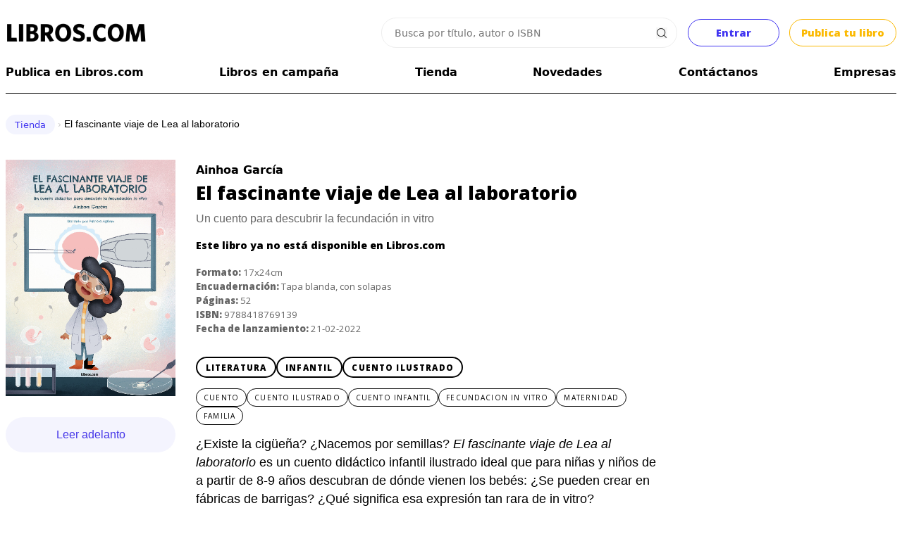

--- FILE ---
content_type: text/html; charset=UTF-8
request_url: https://libros.com/comprar/el-fascinante-viaje-de-lea-al-laboratorio/?
body_size: 39723
content:
<!DOCTYPE html PUBLIC "-//W3C//DTD XHTML 1.0 Transitional//EN" "http://www.w3.org/TR/xhtml1/DTD/xhtml1-transitional.dtd">
<html xmlns="http://www.w3.org/1999/xhtml">
<head>
<meta http-equiv="Content-Type" content="text/html; charset=UTF-8" />

<meta name="HandheldFriendly" content="True">
<meta name="MobileOptimized" content="320">
<meta name="viewport" content="width=device-width, initial-scale=1.0">


<meta name="google-site-verification" content="9st60riIpryvWBFMgySr8tPyF0ItTsbAPujZ8zgrIKo" />
<meta property="fb:app_id" content="201379936582274" /> 
<link rel="search" href="/opensearch.xml" type="application/opensearchdescription+xml" title="Libros.com" />
<link rel="stylesheet" type="text/css" href="/css/jquery.cookiebar.css" />


<title>Comprar El fascinante viaje de Lea al laboratorio, de Ainhoa García - Editorial Libros.com</title>

<link rel="canonical" href="https://libros.com/comprar/el-fascinante-viaje-de-lea-al-laboratorio/" />
<meta property="og:title" content="El fascinante viaje de Lea al laboratorio, Ainhoa García" /><meta property="og:type" content="book" /><meta property="og:url" content="https://libros.com/comprar/el-fascinante-viaje-de-lea-al-laboratorio/" /><meta property="og:description" content="Compra El fascinante viaje de Lea al laboratorio, el libro de Ainhoa García" /><meta property="og:image" content="https://libros.com/campaign_cover/el-fascinante-viaje-de-lea-al-laboratorio.png?1769006066" />
<meta name="twitter:card" content="summary_large_image"><meta name="twitter:site" content="@libroscom"><meta name="twitter:title" content="El fascinante viaje de Lea al laboratorio, Ainhoa García"><meta name="twitter:description" content="Compra El fascinante viaje de Lea al laboratorio, el libro de Ainhoa García">

<META NAME="description" CONTENT="Comprar El fascinante viaje de Lea al laboratorio">
<META NAME="keywords" CONTENT="fascinante,viaje,lea,laboratorio,comprar,literaria,opiniones,comentarios">


<link rel="stylesheet" href="/css/common2.css?id=1769006066" type="text/css" />
<style>
	#maincontentcontainer{ max-width: 1280px; font-size: 0.9em }
</style>
<link rel="stylesheet" href="/css/col.css?id=1769006066" type="text/css" />
<link rel="stylesheet" href="/css/5cols.css?id=1769006066" type="text/css" />	
<link href='https://fonts.googleapis.com/css?family=Open+Sans:400,800' rel='stylesheet' type='text/css'>	
	
<!-- Responsive Stylesheets -->
<link rel="stylesheet" media="only screen and (max-width: 768px) and (min-width: 481px)" href="/css/768.css">
<link rel="stylesheet" media="only screen and (max-width: 480px)" href="/css/480.css">

<!-- Responsive ligthSlide -->
<link type="text/css" rel="stylesheet" href="/css/lightslider.css" /> 
               
<!--   <script src="//ajax.googleapis.com/ajax/libs/jquery/1.11.0/jquery.min.js"></script> -->



<link href="/opensearch.xml" rel="search" title="Busca en Libros.com" type="application/opensearchdescription+xml">

<!-- <script type="text/javascript" src="/js/jquery.js"></script> -->
<script src="https://cdn.jsdelivr.net/npm/jquery@3.6.4/dist/jquery.min.js" integrity="sha256-oP6HI9z1XaZNBrJURtCoUT5SUnxFr8s3BzRl+cbzUq8=" crossorigin="anonymous"></script>
<script>
$.fn.isScrolledIntoView = function() {
    try {
        var rect = this[0].getBoundingClientRect();
        var elemTop = rect.top;
        var elemBottom = rect.bottom;
        var isVisible = (elemTop >= 0) && (elemBottom <= window.innerHeight);
        return isVisible;
    }
    catch(ex) {
        return false;
    }
}
</script>

<!-- DEFINIMOS POPUPS
SI ES MOBILE CARGAMOS EL CUSTOM POPUP
SI NO, VENOBOX
 -->
	<script>

	var initialicedPopup = false;
	if(custom_popup === undefined) var custom_popup=false;

	var disabled_custom_popup_locations = [ "/mecenas/", "/indecisos/" ];

	let f = '/plugins/venobox/dist/venobox.js';
	if( ( window.screen.width < 800 || custom_popup ) && disabled_custom_popup_locations.filter(x => window.location.href.endsWith(x)).length === 0 ){
		
		custom_popup=true;
		f = "/plugins/custom_popup/custom_popup.js";

	}
	$.getScript( f );


	$(document).on('click', '.venobox', function(e){
		e.preventDefault();

		$target = e.target;
		initializePopup( $target );

	});

	async function initializePopup( $target = null ) {
		
		if( initialicedPopup ) return false;

		if(custom_popup) await $('.venobox').custom_popup();
		else await $('.venobox').venobox();

		initialicedPopup = true;
		
		if( $target !== null ) $target.click();

		return true;

	} //
	</script>

	<link rel="stylesheet" href="/plugins/venobox/dist/venobox.min.css" type="text/css" />
	<style>
	#custom_popup{display:none; position:fixed; width:100%; height:100%; padding:8px; left:-8px; top:-8px; background-color:#FFFFFF;}
	#custom_popup .top{width:100%;}
	#custom_popup .top:after{content:''; clear:both; display:block;}
	#custom_popup .top .close{float:right; margin:12px 12px 0 0;}
	</style>
	<!-- FIN POPUPS
-->


<script type="text/javascript" src="/js/jquery.cookie.js"></script>

<script src="/plugins/autosize/jquery.autosize.js"></script>

<script>
$(document).on('click', '.head_menu_button', function(){
	$('body').toggleClass('unabled');
	$('.head_menu').toggle();
});

var isMobile = false;

function getUrlVars() {
	var vars = {};
	var parts = window.location.href.replace(/[?&]+([^=&]+)=([^&]*)/gi, function(m,key,value) {
	vars[key] = value;
	});
	return vars;
}

function get_datetime_string(){
	var d = new Date();
	
	var month=String(d.getMonth()+1);
	if(month.length<2) month='0'+month;
	
	var day=String(d.getDate());
	if(day.length<2) day='0'+day;
	
	var hours=String(d.getHours());
	if(hours.length<2) hours='0'+hours;
	
	var minutes=String(d.getMinutes());
	if(minutes.length<2) minutes='0'+minutes;
	
	var seconds=String(d.getSeconds());
	if(seconds.length<2) seconds='0'+seconds;
	
	return d.getFullYear()+'-'+month+'-'+day+' '+hours+':'+minutes+':'+seconds;
}

(function($){
    $.fn.focusEnd = function() {
        var $initialVal = this.val();
        this.val('').val($initialVal).focus();
    };
})(jQuery);

$(function(){
	$(window).data('FACEBOOK_APP_ID', '201379936582274');
});

$(document).on('click', '.copy-text-cmd', function(e) {
	
	var text = $( this ).attr( 'copy-text' );
    var elem = document.createElement("textarea");
    document.body.appendChild(elem);
    elem.value = text;
    elem.select();
    document.execCommand("copy");
    document.body.removeChild(elem);

    $( this ).fadeOut();
    setTimeout(() => {
		$( this ).fadeIn();
	}, 500);

});
</script>

<script src="/plugins/tipsy/src/javascripts/jquery.tipsy.js?v=1.0.4"></script>
<link rel="stylesheet" href="/plugins/tipsy/src/stylesheets/tipsy.css" />

<script type="text/javascript" src="/js/io.inputDefault.js"></script>

<script type="text/javascript" src="/js/io.mask.js"></script>

<link type="text/css" rel="stylesheet" href="/css/font_eb_garamond.css" />
<!--<link href='https://fonts.googleapis.com/css?family=EB+Garamond' rel='stylesheet' type='text/css'>-->


<link rel="stylesheet" href="/plugins/sign/simple.css?t=1769006066" />
<script type="text/javascript" src="/plugins/sign/simple.js?t=1769006066"></script>


<link rel="stylesheet" href="https://cdn.jsdelivr.net/npm/jquery-ui-dist@1.13.2/jquery-ui.min.css" integrity="sha256-Els0hoF6/l1WxcZEDh4lQsp7EqyeeYXMHCWyv6SdmX0=" crossorigin="anonymous">
<script src="https://cdn.jsdelivr.net/npm/jquery-ui-dist@1.13.2/jquery-ui.min.js" integrity="sha256-lSjKY0/srUM9BE3dPm+c4fBo1dky2v27Gdjm2uoZaL0=" crossorigin="anonymous"></script>

<script type="text/javascript" src="/plugins/searcher/searcher.js"></script>


<script src="https://accounts.google.com/gsi/client" async></script>
<div id="g_id_onload"
	data-context="signin"
	data-client_id="380825192888-g0af2g44sag8tqo7hrklp0t0gie2556s.apps.googleusercontent.com"
	data-login_uri="https://libros.com/plugins/google/manager.php"
	data-og_url="/comprar/el-fascinante-viaje-de-lea-al-laboratorio/?"
	data-close_on_tap_outside="false"
	data-itp_support="true"
>
</div>
<script defer data-domain="libros.com" src="https://plausible.io/js/script.js"></script>



<!-- Google Tag Manager -->
<script>(function(w,d,s,l,i){w[l]=w[l]||[];w[l].push({'gtm.start':
new Date().getTime(),event:'gtm.js'});var f=d.getElementsByTagName(s)[0],
j=d.createElement(s),dl=l!='dataLayer'?'&l='+l:'';j.async=true;j.src=
'https://www.googletagmanager.com/gtm.js?id='+i+dl;f.parentNode.insertBefore(j,f);
})(window,document,'script','dataLayer','GTM-N8R8LP');</script>
<!-- End Google Tag Manager -->

<!-- Global site tag (gtag.js) - Google Ads: 941902164 - Julián june 2022 -->
<script async src="https://www.googletagmanager.com/gtag/js?id=AW-941902164"></script>
<script>
  window.dataLayer = window.dataLayer || [];
  function gtag(){dataLayer.push(arguments);}
  gtag('js', new Date());

  gtag('config', 'AW-941902164');
</script>
<!-- INCLUIMOS HTML2PDF ANTES DE FROALA -->

<!-- Include Editor style. -->
<link href="/plugins/froala/css/froala_editor.min.css" rel="stylesheet" type="text/css" />
<link href="/plugins/froala/css/froala_style.min.css" rel="stylesheet" type="text/css" />

<!-- Include JS files. -->
<script type="text/javascript" src="/plugins/froala/js/froala_editor.min.js"></script>
<script type="text/javascript" src="/plugins/froala/js/languages/es.js"></script>


<script type="text/javascript" src="/plugins/froala/js/plugins/align.min.js"></script><script type="text/javascript" src="/plugins/froala/js/plugins/code_view.min.js"></script><link rel="stylesheet" href="/plugins/froala/css/plugins/code_view.min.css"><script type="text/javascript" src="/plugins/froala/js/plugins/code_beautifier.min.js"></script><script type="text/javascript" src="/plugins/froala/js/plugins/colors.min.js"></script><link rel="stylesheet" href="/plugins/froala/css/plugins/colors.min.css"><script type="text/javascript" src="/plugins/froala/js/plugins/emoticons.min.js"></script><link rel="stylesheet" href="/plugins/froala/css/plugins/emoticons.min.css"><script type="text/javascript" src="/plugins/froala/js/plugins/entities.min.js"></script><script type="text/javascript" src="/plugins/froala/js/plugins/file.min.js"></script><link rel="stylesheet" href="/plugins/froala/css/plugins/file.min.css"><script type="text/javascript" src="/plugins/froala/js/plugins/font_size.min.js"></script><script type="text/javascript" src="/plugins/froala/js/plugins/fullscreen.min.js"></script><link rel="stylesheet" href="/plugins/froala/css/plugins/fullscreen.min.css"><script type="text/javascript" src="/plugins/froala/js/plugins/image.min.js"></script><link rel="stylesheet" href="/plugins/froala/css/plugins/image.min.css"><script type="text/javascript" src="/plugins/froala/js/plugins/link.min.js"></script><script type="text/javascript" src="/plugins/froala/js/plugins/lists.min.js"></script><script type="text/javascript" src="/plugins/froala/js/plugins/quote.min.js"></script><script type="text/javascript" src="/plugins/froala/js/plugins/save.min.js"></script><script type="text/javascript" src="/plugins/froala/js/plugins/url.min.js"></script><link href="/css/font-awesome.min.css" rel="stylesheet" type="text/css" />


<style>
.tribute-container { position: absolute; top: 0; left: 0; height: auto; max-height: 300px; max-width: 500px; overflow: auto; display: block; z-index: 999999;}
.tribute-container ul {margin: 0;margin-top: 2px;padding: 0;list-style: none;background: #fff; }
.tribute-container li {padding: 5px 5px;cursor: pointer; }
.tribute-container li.highlight, .tribute-container li:hover {background: #ddd; }
.tribute-container li span {}
.tribute-container li.no-match {cursor: default; }
.tribute-container .menu-highlighted {background-color:#efefef; }
.tribute-container img{margin:-5px 5px;}
</style>

<style type="text/css">
.fr-box{font-family:Arial, Helvetica, sans-serif;} 
</style>

<script type="text/javascript">

var froalaEditors={};//apilamos los elementos creados
var froala_loader={};//apilamos los ids de los textarea que vamos a convertir en el ready
var froala_ajax = {};

var image_extensions=['jpg', 'jpeg', 'png', 'gif', 'bmp'];
if(froala_instances===undefined) var froala_instances=new Array();

var configMentions = null;// datos de usaurios
var mentions;// objeto Mentions

// ----------

if(typeof ck_get_content != 'function'){
	function ck_get_content(id){
		if(id===undefined) id=$('[ref="froala"]').attr('id');
		
		if(froala_instances[id] === undefined) return $('#'+id).val();
		
		return froala_instances[id].html.get();
	}
}//

if(typeof ck_set_content != 'function'){
	function ck_set_content(data, id){
		if(id===undefined) id=$('[ref="froala"]').attr('id');
		froala_instances[id].html.set(data);
	}
}//

if(typeof ask_autosave != 'function'){
	
	function ask_autosave(editor){
		
		if(confirm('Hay contenido guardado automáticamente de hace '+editor.opts['saveParams']['session_ago']+' (texto "'+editor.$oel.attr('id')+'"). ¿Deseas cargar el contenido?')){
			ck_set_content(editor.opts['saveParams']['session_content'], editor.$oel.attr('id'));
		}else clear_autosave(editor.$oel.attr('id'));
		
	}//
	
	function clear_autosave(id){//se llama si se cancela cargar el contenido o si guarda el contenido
		
		if(id == '' || id === undefined) id='wysiwyg';
		if(froala_instances[id] === undefined) return false;
		var v = froala_instances[id];

		$.post(
			'/plugins/froala/autosave.php',
			{session_id:v.opts['saveParams']['session_id'], content:''}
		);
	}//
	
}//



function load_froala(settings){
	
	var ck_name=settings['name'];
	
	var configInit={
		key:'Kb3A3pD3B1B1F4F4C3oxA-16tewjF2xspbA4B3A2C2I3I2A4C6C3C2==',
		language: 'es',
		attribution:false,
		enter: 'ENTER_BR',
		pastePlain:false,
		
		toolbarButtons: settings['toolbar'],
		toolbarSticky: true,
		//charCounterMax: 140,
		placeholderText: '',
		height:settings['height'],
		heightMax:settings['height'],
		heightMin:settings['heightMin'],
		
		imageUploadURL:'/plugins/froala/upload_image.php',
		imageAllowedTypes: image_extensions,
		imageDefaultWidth: 100,
		imageResizeWithPercent: true,

		// Set the file upload URL:
  		fileUploadURL: '/plugins/froala/upload_file.php'
	};
	
	if(settings['initOnClick'] !== undefined) configInit['initOnClick']=true;
	
	if(settings['session_id'] !== undefined){
		configInit['saveInterval']=5000;//milisegundos
		configInit['saveURL']='/plugins/froala/autosave.php';
		configInit['saveMethod']='POST';
		//: -- Sólo necesitamos session id para el action, pero guardando content y ago lo tenemos accesible en el objeto ()
		configInit['saveParams']={session_id:settings['session_id'], session_content:settings['session_content'], session_ago:settings['session_ago']};
	}
	
	if(settings['emoticons'] !== undefined){
		configInit['emoticonsStep']=4;
		configInit['emoticonsSet']=[{ code: '1f600', desc: 'Grinning face' },{ code: '1f601', desc: 'Grinning face with smiling eyes' },{ code: '1f602', desc: 'Face with tears of joy' },{ code: '1f603', desc: 'Smiling face with open mouth' },{ code: '1f604', desc: 'Smiling face with open mouth and smiling eyes' },{ code: '1f606', desc: 'Smiling face with open mouth and tightly-closed eyes' },{ code: '1f607', desc: 'Smiling face with halo' }];
	}

	configInit['events']={
		'initialized':function () {
			
			var editor=this;
			var id=editor.$oel[0]['id'];
			
			if(settings['configMentions']){
				mentions = new Tribute({
				    values: settings['configMentions']['data'],
				    selectTemplate: function(item) {
				      return '<span data-id="' + item.original.value + '" class="fr-deletable fr-tribute atwho-inserted">' + item.original.key + '</span>';
				    },
				    menuItemTemplate: function(item){
				      return '<span data-id="' + item.original.value + '" class="fr-deletable fr-tribute atwho-inserted">' + item.original.avatar + ' ' + item.original.key + '</span>';
				    }
				});

				mentions.attach(editor.$el[0]);

				// -- cancelamos el ENTER cuando está el menú de menciones:
				editor.events.on('keydown', function(e) {
		          if (e.which == FroalaEditor.KEYCODE.ENTER && mentions.isActive) {
		            return false;
		          }
		        }, true);

			}//mentions

			if(editor.opts['saveParams']['session_id'] !== undefined){
				$('#'+ck_name).data('session_id', editor.opts['session_id']);
				if(editor.opts['saveParams']['session_content'] !== undefined) ask_autosave(editor);
			}
			
		},
		'image.error':function (error, response) {
			var editor=this;
			console.log(error.code+response);
		},
		'contentChanged':function () {
			
			var editor=this;
			
			$el=editor.$oel;
			if($el.data['preview'] !== undefined) $('#'+$el.data['preview']).html(editor.html.get());
			
			if(editor.opts['saveURL'] !== null) editor.save.save();
			
			if( settings[ 'changeCallback' ] !== undefined ) window[ settings[ 'changeCallback' ] ](); // settings[ 'changeCallback' ] 
		},
		'html.set':function () {
			
			var editor=this;

			$el=editor.$oel;
			if($el.data['preview'] !== undefined) $('#'+$el.data['preview']).html(editor.html.get());
		}
	}// configInit events

	$froala = new FroalaEditor('#'+ck_name, configInit);
	
	froala_instances[ck_name]=$froala;
	
	if(settings['preview'] !== undefined) $('#'+ck_name).data('preview', settings['preview']);
	
}//load_froala

$(function() {
	
	if(froala_loader !== undefined){
		$.each(froala_loader, function(name, value){
			load_froala(value);
		});
	}

});
</script>

<script type="text/javascript" src="/plugins/froala/initialize.js"></script><!-- TikTok Pixel Code Start -->
<script>
!function (w, d, t) {
  w.TiktokAnalyticsObject=t;var ttq=w[t]=w[t]||[];ttq.methods=["page","track","identify","instances","debug","on","off","once","ready","alias","group","enableCookie","disableCookie","holdConsent","revokeConsent","grantConsent"],ttq.setAndDefer=function(t,e){t[e]=function(){t.push([e].concat(Array.prototype.slice.call(arguments,0)))}};for(var i=0;i<ttq.methods.length;i++)ttq.setAndDefer(ttq,ttq.methods[i]);ttq.instance=function(t){for(
var e=ttq._i[t]||[],n=0;n<ttq.methods.length;n++)ttq.setAndDefer(e,ttq.methods[n]);return e},ttq.load=function(e,n){var r="https://analytics.tiktok.com/i18n/pixel/events.js",o=n&&n.partner;ttq._i=ttq._i||{},ttq._i[e]=[],ttq._i[e]._u=r,ttq._t=ttq._t||{},ttq._t[e]=+new Date,ttq._o=ttq._o||{},ttq._o[e]=n||{};n=document.createElement("script")
;n.type="text/javascript",n.async=!0,n.src=r+"?sdkid="+e+"&lib="+t;e=document.getElementsByTagName("script")[0];e.parentNode.insertBefore(n,e)};


  ttq.load('CPA59QJC77UEBISBIQRG');
  ttq.page();
}(window, document, 'ttq');
</script>
<!-- TikTok Pixel Code End -->
</head>
<body>
<div id="wrapper" align="center">

	<div id="maincontentcontainer" align="left">

		<div class="maincontent">	
			

<style>
ul.ui-autocomplete{list-style:none; -webkit-padding-start:0px; -webkit-margin-before:0px; -webkit-margin-after:0px; -webkit-margin-start:0px; -webkit-margin-end:0px; padding:0px;}
.ui-autocomplete{ list-style:none; padding:0; border:1px solid #999999; border-top:0; border-right:0; cursor:pointer;}
.ui-autocomplete li{padding:5px; background-color:#efefef;}
.ui-autocomplete li.odd{background-color:#FFFFFF;}
.ui-autocomplete li div.title{font-weight:bold;}
.ui-autocomplete .ui-state-focus{ background-color:#FFFFCC;}
.ui-autocomplete .ui-state-focus.odd{ background-color:#FFFFCC;}
.ui-helper-hidden-accessible { display:none; }
.whitney{
	font-weight: bold;
	font-family: 'Open Sans', sans-serif;
}
#header {
	margin-top: 20px;
}
#header .head_menu_button {
    background: url('/images/head_menu.svg') no-repeat center;
    cursor: pointer;
    text-align: right;
    padding: 1ch;
    background-size: 2ch;
}
.clear:after {
    clear: both;
    content: '';
    display: block;
}
#header .searching_box {
    position: relative;
    width: 100%;
    display: flex;
    justify-content: flex-end;
    align-items: center;
}
#header .searching_box input.searching_text {
	font-family: system-ui;
	font-size: 14px;
    border: 1px solid #eeeeee;
    color: #333;
    width: 94%;
    margin: 5px 0px 5px 0px;
    box-sizing: border-box;
    padding: 1.4ch 2ch;
    border-radius: 2em;
    flex: 1 1 100%;
    min-width: 0;
    max-width: 420px;
    outline: none;
    box-shadow: none;
}
#header .searching_box input.searching_text:hover {
	border-color: #c3c3c3;
}
#header .searching_box input.searching_text:focus {
	border-color: #c9c9c9;
}
#header .searching_box img {
    position: absolute;
    right: 1.8ch;
    cursor: pointer;
    width: unset;
}
.head_menu_button{
	background:url('/images/head_menu.svg') no-repeat center;
	/*background-size:35px 35px; padding:15px;*/
	cursor:pointer;
	text-align:right;
	/*margin:16px 5px;*/
	padding: 1ch;
	background-size: 2ch;
}
#header .head_menu {
    display: none;
    position: relative;
    width: 100%;
    height: 1000px;
    overflow: hidden;
    left: -15px;
    padding: 15px;
    text-align: center;
    background-color: #fff;
    font-weight: normal;
    line-height: 40px;
}
#header .head_menu a {
	color: #000;
	text-decoration: none;
}
.head_menu .frame{
	width:calc(100% - 30px);
	margin:15px;
}
.bold {
    font-weight: bold;
}
.header-util-elements {
	display: grid;
    align-items: center;
    grid-auto-flow: column;
	grid-template-columns: 1fr 2fr auto auto;
    gap: 1em;
}

.btn-entrar, .btn-publish-header {
    all: unset;
    display: grid;
    place-content: center;
    text-align: center;
    padding: 1.1ch 2ch;
    min-width: 12ch;
    color: white;
    border-radius: 0.2em;
    cursor: pointer;
	transition: background-color 300ms ease-in;
}
.btn-entrar {
    background-color: #ffffff;
    border: 1px solid #4135F1;
    color: #4135F1;
    border-radius: 2em;
    -webkit-border-radius: 2em;
    -moz-border-radius: 2em;
}
.btn-entrar:hover {
    background-color: #4135F1;
    color: #ffffff;
}
.btn-publish-header {
    background-color: #ffffff;
    border: 1px solid #FBB901;
    color: #FBB901;
    border-radius: 2em;
    -webkit-border-radius: 2em;
    -moz-border-radius: 2em;
}
.btn-publish-header:hover {
    background-color: #FBB901;
    color: #ffffff;
}
.logo-link {
	display: block;
	width: 200px;
}
.logo-link > img:first-child {
	content: url(/images/LIBROSCOM_logo.png);
}
#logo .basket-status-container {
	display: none;
}
.coins-balance-in-main-header {
	display: grid;
    grid-auto-flow: column;
    gap: 1ch;
    align-items: center;
    /* margin-right: -0.5em; */
    user-select: none;
    text-decoration: none;
    color: #12b96a !important;
    border: 1px solid #12b96a;
    padding: 0.5ch 1ch 0.5ch 1ch;
    border-radius: 2em;
}
.coins-balance-in-main-header:hover {
    background: #ffffff;
    text-decoration: none;
}
.coins-balance-in-main-header .komun-icon {
    padding: 1.1em;
	background-image: url("data:image/svg+xml,%3Csvg viewBox='0 0 102.80109 93.576591' version='1.1' xmlns='http://www.w3.org/2000/svg' xmlns:svg='http://www.w3.org/2000/svg'%3E%3Cg transform='translate(-41.389047,-88.05255)'%3E%3Cpath style='fill:%2312b96a;stroke-width:0.190592;fill-opacity:1' d='m 86.549497,181.45381 c -6.448037,-0.35546 -11.709148,-1.53661 -17.047588,-3.82725 -13.80143,-5.922 -24.114229,-18.479 -27.134369,-33.03917 -0.821267,-3.95935 -0.978493,-5.53651 -0.978493,-9.81546 0,-5.36228 0.592791,-9.33287 2.107516,-14.11641 5.121748,-16.17457 18.662439,-28.30437 35.293779,-31.616277 3.873685,-0.77139 6.426555,-0.983829 11.856863,-0.986674 6.059705,-0.0031 10.016415,0.381944 15.022535,1.462172 14.45236,3.118599 26.02391,11.136729 32.58222,22.576809 5.36705,9.3621 7.10654,20.25219 5.1754,32.40054 -3.28623,20.67295 -17.63129,33.27139 -41.53526,36.47808 -5.107165,0.6851 -9.294049,0.81709 -15.342603,0.48364 z m 5.541692,-4.00141 c 4.977993,-0.48441 10.145441,-1.95206 14.660991,-4.16397 8.71392,-4.26848 15.47476,-11.02933 19.74324,-19.74325 8.03442,-16.40194 4.7323,-36.12578 -8.21583,-49.07391 C 105.33146,91.523139 85.607611,88.221023 69.205676,96.255442 60.491753,100.52391 53.730903,107.28475 49.462437,115.99867 c -10.397459,21.22597 -1.569444,46.84218 19.743239,57.28891 7.059062,3.4601 15.096386,4.92277 22.885513,4.16482 z m -4.065152,-21.95313 -4.240117,-4.24011 v 4.04953 4.04953 h -8.576618 -8.576617 v -24.58629 -24.5863 h 8.576617 8.576618 v 3.76263 3.76262 l 4.337474,-4.33439 4.337475,-4.3344 h 13.529931 13.52992 l -12.67324,12.67432 -12.673258,12.67435 12.673258,12.67432 12.67324,12.67433 H 105.89344 92.26617 Z m -6.146036,-2.09805 v -4.05109 l -6.670699,-6.66866 -6.670699,-6.66866 v 10.71975 10.71974 h 6.670699 6.670699 z m 0,-37.54448 v -3.76519 h -6.670699 -6.670699 v 10.43387 10.43385 l 6.670699,-6.66866 6.670699,-6.66866 z m 36.498259,57.69999 1.14355,-0.57123 -2.25732,-0.0538 c -2.18479,-0.0521 -2.28428,-0.0368 -3.09676,0.47649 -0.4617,0.29167 -0.83963,0.60246 -0.83981,0.69061 -1.9e-4,0.0882 0.87877,0.13084 1.95323,0.0948 1.71442,-0.0575 2.09353,-0.13548 3.09711,-0.63678 z m 6.71833,-3.68132 c 0.34069,-0.243 0.61943,-0.52174 0.61943,-0.61942 0,-0.10223 -1.27996,-0.17761 -3.0177,-0.17761 h -3.01771 l -0.74648,0.66769 -0.74647,0.66768 3.14476,-0.0482 c 2.94261,-0.0452 3.18458,-0.0767 3.76417,-0.49009 z m 4.33542,-3.65419 c 0.0662,-0.20871 0.067,-0.46602 0.002,-0.57177 -0.0721,-0.11661 -1.3461,-0.1923 -3.2393,-0.1923 h -3.12055 l -0.40714,0.57177 -0.40713,0.57177 h 3.52607 c 3.35341,0 3.53198,-0.0186 3.64652,-0.37947 z m 3.70064,-3.93123 c 0.21585,-0.27438 0.34565,-0.57457 0.28849,-0.66708 -0.0572,-0.0925 -1.67935,-0.16819 -3.60482,-0.16819 h -3.50086 l -0.39501,0.50219 c -0.21727,0.27619 -0.39502,0.57639 -0.39502,0.66706 0,0.0906 1.62333,0.1649 3.60741,0.1649 h 3.6074 z m 2.73941,-4.21827 0.36157,-0.61942 h -3.72917 -3.72919 l -0.29077,0.56232 c -0.15993,0.30927 -0.29079,0.61131 -0.29079,0.67117 0,0.0599 1.64628,0.0855 3.65838,0.0571 l 3.65839,-0.0518 z m 1.74512,-3.52069 c 0.62135,-0.8871 0.53594,-0.91055 -3.31783,-0.91055 -3.37853,0 -3.62742,0.0241 -3.81184,0.36866 -0.50821,0.9496 -0.45367,0.96549 3.31785,0.96549 3.41637,0 3.52346,-0.0124 3.81182,-0.4236 z m 1.44024,-3.65854 c 0,-0.14863 0.0521,-0.40596 0.11569,-0.57177 0.103,-0.26824 -0.27457,-0.30148 -3.42394,-0.30148 -3.30447,0 -3.55272,0.0244 -3.73693,0.36866 -0.4033,0.75358 -0.30911,0.77489 3.42394,0.77489 2.999,0 3.62124,-0.0464 3.62124,-0.2703 z m 1.02786,-3.843 c 0.0636,-0.16581 0.11569,-0.466 0.11569,-0.66707 0,-0.34681 -0.17565,-0.3656 -3.4194,-0.3656 -1.88066,0 -3.45548,0.0643 -3.49958,0.14291 -0.0441,0.0786 -0.13656,0.37878 -0.20548,0.66705 l -0.12527,0.52414 h 3.50919 c 3.02408,0 3.52516,-0.0416 3.62485,-0.30148 z m 0.6519,-4.22507 0.0597,-0.61942 h -3.32703 c -3.55353,0 -3.55841,10e-4 -3.55841,0.97294 0,0.35432 0.14321,0.36778 3.383,0.31795 l 3.383,-0.052 z m 0.41674,-3.76869 v -0.67157 l -3.28769,0.0521 -3.2877,0.0521 -0.0597,0.61942 -0.0597,0.61943 h 3.34743 3.34741 z m 0.15503,-3.85497 0.0597,-0.61942 h -3.34741 -3.34743 v 0.67157 0.67158 l 3.2877,-0.0521 3.2877,-0.0521 z m -0.15503,-3.76418 v -0.66706 h -3.33534 -3.33535 v 0.54 c 0,0.29701 0.0572,0.59719 0.12712,0.66706 0.0699,0.0699 1.57079,0.12713 3.33535,0.12713 h 3.20829 z m -0.41674,-3.76417 -0.0597,-0.61943 -3.2877,-0.0521 -3.28769,-0.0521 v 0.54451 c 0,0.29948 0.0572,0.6017 0.12697,0.67157 0.0699,0.0699 1.57623,0.12713 3.34743,0.12713 h 3.22036 z m -0.7268,-3.55802 c 0,-0.9639 -0.0165,-0.96853 -3.45103,-0.96853 -3.04685,0 -3.21967,0.0196 -3.21967,0.3656 0,0.96391 0.0166,0.96853 3.45103,0.96853 3.04685,0 3.21967,-0.0196 3.21967,-0.3656 z m -1.14355,-3.74463 c 0,-0.16414 -0.0888,-0.46432 -0.19729,-0.66708 -0.18279,-0.34156 -0.42791,-0.36866 -3.33535,-0.36866 -3.36298,0 -3.44335,0.0265 -2.94076,0.96549 0.18279,0.34156 0.42791,0.36866 3.33535,0.36866 2.72088,0 3.13805,-0.0397 3.13805,-0.29841 z m -1.52473,-3.75691 c 0,-0.13393 -0.13347,-0.43409 -0.29669,-0.66707 -0.2855,-0.4076 -0.41135,-0.42358 -3.33535,-0.42358 -3.24078,0 -3.35351,0.0374 -2.74196,0.91054 0.2855,0.40762 0.41134,0.42359 3.33535,0.42359 2.33873,0 3.03865,-0.0561 3.03865,-0.24348 z m -1.90592,-3.68186 c 0,-0.0625 -0.17736,-0.36263 -0.39416,-0.66707 l -0.39416,-0.55355 h -2.94119 c -1.90037,0 -2.94119,0.0697 -2.94119,0.19729 0,0.10857 0.13858,0.4087 0.30782,0.66708 0.30577,0.46666 0.3278,0.46977 3.33535,0.46977 1.66515,0 3.02753,-0.051 3.02753,-0.11352 z m -2.66827,-3.86108 c 0,-0.0895 -0.21032,-0.38969 -0.46738,-0.66706 -0.46415,-0.50083 -0.48654,-0.50431 -3.24005,-0.50431 -1.52498,0 -2.77269,0.051 -2.77269,0.11352 0,0.0625 0.17738,0.36262 0.39416,0.66708 l 0.39417,0.55353 h 2.8459 c 1.56523,0 2.84589,-0.0733 2.84589,-0.16276 z m -3.24006,-3.81703 c 0,-0.0923 -0.29447,-0.39255 -0.65436,-0.66707 -0.62565,-0.47721 -0.75937,-0.4991 -3.04946,-0.4991 -1.3173,0 -2.3951,0.0733 -2.3951,0.16277 0,0.0895 0.21032,0.3897 0.46738,0.66707 0.46109,0.49754 0.50205,0.50431 3.04946,0.50431 1.42014,0 2.58208,-0.0756 2.58208,-0.16798 z m -4.3836,-3.79859 c 0,-0.0851 -0.27875,-0.36387 -0.61943,-0.61943 -0.55986,-0.42 -0.83016,-0.46985 -2.81121,-0.51855 l -2.1918,-0.0538 0.7119,0.6733 0.71193,0.67329 h 2.0993 c 1.15462,0 2.09931,-0.0696 2.09931,-0.15475 z' /%3E%3C/g%3E%3C/svg%3E%0A");
    background-repeat: no-repeat;
    background-position: center;
    background-size: contain;
}
.coins-balance-in-main-header > img {
    max-width: 30px;
}
.user-actions-container {
    display: grid;
    grid-auto-flow: column;
    /* gap: 1ch; */
    border: 1px solid #FDC9C9;
    /* padding: 0ch 2ch; */
    border-radius: 2em;
    padding-right: 0.5ch;
	overflow: hidden;
}

.user-actions-container:hover {
    border: 1px solid #FE6665;
}
.user-action-desc {
    display: grid;
}
.user-action-link {
    color: #4036ED;
}

.user-actions-container .panel-link {
	color: #4c3ff6;
    font-weight: 500;
    font-family: system-ui;
    padding: 0 1ch 0 2ch;
    height: 100%;
    display: grid;
    place-content: center;
}
.user-actions-container .panel-link:hover {
	background-color: #fff9f9;
}

.user-actions-container .medals-stat {
    display: grid;
    grid-auto-flow: column;
    gap: 1ch;
    font-family: system-ui;
    font-weight: 500;
    margin-right: 1ch;
}
.user-actions-container .medals-stat .medals {
    display: grid;
    grid-auto-flow: column;
    gap: 0.5ch;
    align-items: center;
}
.user-actions-container .medals-stat .gold {
    color: #fecc01;
}
.user-actions-container .medals-stat .silver {
    color: #b4b8bc;
}
.user-actions-container .medals-stat .bronze {
    color: #d1a684;
}
.user-profile-pic {
    background-image: url(/images_avatars/th_avatar_default.jpg);
    padding: 1.4em;
    background-repeat: no-repeat;
	border-radius: 50%;
    background-size: cover;
    clip-path: circle(50% at 50% 50%);
    transform: scale(0.9);
}
.cmd-show-user-actions {
    padding: 1em;
    background-image: url("data:image/svg+xml,%3C%3Fxml version='1.0' encoding='iso-8859-1'%3F%3E%3Csvg version='1.1' xmlns='http://www.w3.org/2000/svg' xmlns:xlink='http://www.w3.org/1999/xlink' x='0px' y='0px' viewBox='0 0 213.333 213.333' fill='rgb(193,193,193)' style='enable-background:new 0 0 213.333 213.333;' xml:space='preserve'%3E%3Cg%3E%3Cg%3E%3Cpolygon points='0,53.333 106.667,160 213.333,53.333 '/%3E%3C/g%3E%3C/g%3E%3C/svg%3E");
	background-repeat: no-repeat;
    background-size: 0.9em;
    background-position: 25%;
	display: none;
}
.user-actions-list {
	display: none;
    position: absolute;
    z-index: 10;
    background-color:#ffffff;
    top: calc(100% + 1px);
	right: 0;
    font-size: 0.9em;
    font-weight: 500;
    font-family: system-ui;
    border: 1px solid #eeeeee;
    user-select: none;
    box-shadow: 0px 3px 0 #eeeeee;
    border-radius: 0.5em;
    -webkit-border-radius: 0.5em;
    -moz-border-radius: 0.5em;
    margin-top: 10px;
}
.user-actions-list.visible {
	display: block;
}
.user-actions-list a {
	color: #000;
	text-decoration: none;
}
.user-actions-list a:hover {
	text-decoration: none;
	background-color: #ededed;
}
.user-action-item {
    padding: 0.8em 1em;
    display: grid;
    /* grid-template-columns: 2.5em 5fr; */
	grid-template-columns: 1.2em 5fr;;
	gap: 1.5em;
	align-items: center;
	white-space: nowrap;
	min-width: 24ch;
    border-bottom: 1px solid #f0f0f0;
}
.user-action-item:first-child {
    grid-template-columns: unset;
    font-size: 1.3em;
}
.user-action-item:first-child .user-action-title{
    font-weight: bold;
}

.user-action-item:last-child {
	grid-template-columns: unset;
	place-content: left;
}
.user-action-icon {
    padding: 1em;
	background-repeat: no-repeat;
    background-position: center;
    background-size: 55%;
}
.user-action-icon.profile-icon {
	background-image: url("data:image/svg+xml,%3Csvg version='1.1' xmlns='http://www.w3.org/2000/svg' xmlns:xlink='http://www.w3.org/1999/xlink' x='0px' y='0px' viewBox='0 0 45.532 45.532' style='enable-background:new 0 0 45.532 45.532;' xml:space='preserve' fill='%23475d6e'%3E%3Cg%3E%3Cpath d='M22.766,0.001C10.194,0.001,0,10.193,0,22.766s10.193,22.765,22.766,22.765c12.574,0,22.766-10.192,22.766-22.765 S35.34,0.001,22.766,0.001z M22.766,6.808c4.16,0,7.531,3.372,7.531,7.53c0,4.159-3.371,7.53-7.531,7.53 c-4.158,0-7.529-3.371-7.529-7.53C15.237,10.18,18.608,6.808,22.766,6.808z M22.761,39.579c-4.149,0-7.949-1.511-10.88-4.012 c-0.714-0.609-1.126-1.502-1.126-2.439c0-4.217,3.413-7.592,7.631-7.592h8.762c4.219,0,7.619,3.375,7.619,7.592 c0,0.938-0.41,1.829-1.125,2.438C30.712,38.068,26.911,39.579,22.761,39.579z'/%3E%3C/g%3E%3C/svg%3E");
	border-radius: 50%;
	background-size: cover;
    clip-path: circle(48% at 50% 50%);
    transform: scale(1.1);
}
.user-action-icon.colmena-icon {
	background-image: url("data:image/svg+xml,%3Csvg version='1.1' xmlns='http://www.w3.org/2000/svg' xmlns:xlink='http://www.w3.org/1999/xlink' x='0px' y='0px' viewBox='0 0 497.328 497.328' fill='%23758992' style='enable-background:new 0 0 497.328 497.328;' xml:space='preserve'%3E%3Cg%3E%3Cg%3E%3Cg%3E%3Cpolygon points='119.208,128.48 119.208,112.48 70.912,112.48 39.792,164.36 53.504,172.6 79.976,128.48 '/%3E%3Cpolygon points='269.144,252.6 282.864,244.36 251.744,192.48 203.448,192.48 203.448,208.48 242.68,208.48 '/%3E%3Cpath d='M317.856,240.48l-48-80h-80l-48-80H52.8l-52.8,88l48,80l-48,80l52.8,88h80l48,80h89.064l48-80h80l52.8-88l-52.8-88 H317.856z M189.864,176.48H260.8l43.2,72l-21.6,36l-21.6,36h-70.936l-21.6-36l-21.6-36l21.6-36L189.864,176.48z M18.656,168.48 l43.2-72h70.936l43.2,72l-21.6,36l-21.6,36H61.856L18.656,168.48z M132.792,400.48H61.856l-43.2-72l43.2-72h70.936l21.6,36 l21.6,36l-21.6,36L132.792,400.48z M260.8,480.48h-70.936l-43.2-72l21.6-36l21.6-36H260.8l21.6,36l21.6,36L260.8,480.48z M388.8,400.48h-70.936l-21.6-36l-21.6-36l21.6-36l21.6-36H388.8l43.2,72L388.8,400.48z'/%3E%3Cpolygon points='311.976,328.48 338.304,284.6 324.584,276.36 293.32,328.48 326.912,384.48 377.328,384.48 377.328,368.48 335.976,368.48 '/%3E%3Cpolygon points='53.504,324.36 39.792,332.6 70.912,384.48 119.208,384.48 119.208,368.48 79.976,368.48 '/%3E%3Crect x='233.328' y='352.48' width='16' height='16'/%3E%3Cpolygon points='165.32,408.48 196.584,460.6 210.304,452.36 183.976,408.48 207.976,368.48 217.328,368.48 217.328,352.48 198.912,352.48 '/%3E%3Cpath d='M470.744,102.448c-16.136-15.384-34.928-24.104-50.856-25.016c1.832-3.968,2.896-8.336,2.896-12.96 c0-6.856-2.288-13.176-6.104-18.384l1.712-3.272c6.672-12.712,18.168-22.2,32.376-26.72l-4.84-15.248 c-18.248,5.808-33.064,18.072-41.704,34.536l-0.208,0.392c-4.368-2.04-9.216-3.296-14.4-3.296c-5.184,0-10.032,1.256-14.4,3.304 l-0.208-0.392c-8.632-16.472-23.44-28.736-41.696-34.536l-4.84,15.248c14.208,4.52,25.704,14.008,32.368,26.72l1.72,3.272 c-3.824,5.208-6.104,11.536-6.104,18.384c0,4.976,1.28,9.624,3.384,13.824c-14.272,2.664-30.072,10.936-43.928,24.144 c-16.648,15.864-26.584,35.168-26.584,51.608c0,9.04,3.04,16.712,8.792,22.192c5.8,5.52,13.72,8.168,22.72,8.168 c6.808,0,14.24-1.6,21.816-4.528c6.968,31.424,25.392,52.592,46.96,52.592c22.264,0,41.176-22.768,47.592-55.584 c9.888,4.888,19.768,7.52,28.608,7.52c9,0,16.92-2.64,22.72-8.168c5.752-5.48,8.792-13.152,8.792-22.192 C497.328,137.616,487.392,118.312,470.744,102.448z M389.624,48.48c9.464,0,17.168,7.184,17.168,16s-7.704,16-17.168,16 s-17.168-7.184-17.168-16S380.16,48.48,389.624,48.48z M399.76,144.968c-4.2-0.288-8.408-0.384-12.648-0.312 c2.344-3.256,4.44-6.552,6.216-9.88C395.16,138.208,397.328,141.616,399.76,144.968z M309.16,164.672 c-2.544-2.424-3.832-6-3.832-10.616c0-11.976,8.288-27.312,21.632-40.032c21.224-20.232,45.608-25.176,54.216-16.968 c2.536,2.424,3.832,5.992,3.832,10.608c0,11.968-8.288,27.312-21.632,40.04C342.144,167.952,317.768,172.896,309.16,164.672z M389.616,216.48c-9.504,0-18.632-8.336-25.016-21.48c15.736-3.184,34.248-3.208,49.992-0.016 C408.224,208.08,399.152,216.48,389.616,216.48z M420.144,179.856c-19.128-4.288-41.928-4.312-61.056-0.048 c-0.632-2.392-1.208-4.84-1.664-7.384c4.832-3.008,9.576-6.56,14.16-10.64c14.872-2.104,31.536-1.464,45.496,1.768 c1.792,1.52,3.608,2.944,5.448,4.304C421.944,172.016,421.152,176.04,420.144,179.856z M477.488,164.672 c-8.576,8.216-32.976,3.272-54.208-16.968c-13.344-12.728-21.632-28.072-21.632-40.04c0-4.616,1.288-8.184,3.832-10.608 c2.616-2.496,6.704-3.784,11.72-3.784c11.448,0,27.736,6.68,42.496,20.752c13.344,12.72,21.632,28.056,21.632,40.032 C481.328,158.672,480.04,162.248,477.488,164.672z'/%3E%3C/g%3E%3C/g%3E%3C/g%3E%3C/svg%3E%0A");
}
.user-action-icon.book-icon {
	background-image: url("data:image/svg+xml,%3Csvg viewBox='0 0 82.74575 74.31559' version='1.1' xmlns='http://www.w3.org/2000/svg' xmlns:svg='http://www.w3.org/2000/svg'%3E%3Cg transform='translate(-59.714254,-91.074044)'%3E%3Cpath style='fill:%23c3cfd9;stroke:none;stroke-width:0.264583;fill-opacity:1' d='m 78.927456,91.267872 c -6.081262,0.798856 -13.361616,1.392687 -17.382886,6.777301 -2.601198,3.483077 -1.667113,8.872277 -1.667113,12.954157 v 30.1625 18.78542 c 0,1.26444 -0.650981,5.67293 1.57607,5.43295 1.326938,-0.14287 1.418405,-2.63525 1.960483,-3.58087 1.103974,-1.92564 2.993522,-3.19934 4.930113,-4.16772 6.90589,-3.45281 15.7734,-3.43085 23.01875,-1.11627 1.730904,0.55271 7.048764,4.79451 8.194674,2.86358 0.600603,-1.01176 0.271992,-2.79611 0.271992,-3.92959 v -9.26042 -34.92499 -10.31875 c 0,-1.289266 0.323321,-3.096053 -0.424127,-4.222728 C 98.343904,95.122904 96.007368,94.10738 94.273289,93.45333 89.673508,91.718378 83.842092,90.622288 78.927456,91.267872 m 40.481254,0 c -4.91279,0.645054 -13.21806,0.647514 -16.50921,5.228166 -0.73316,1.020551 -0.42413,2.7314 -0.42413,3.919962 v 9.26042 35.71874 10.05417 c 0,1.10966 -0.38999,3.16574 0.27199,4.1185 0.52891,0.76148 1.44331,0.50298 2.10926,0.10901 2.23917,-1.32424 4.09972,-2.54 6.61459,-3.34274 7.11067,-2.26907 16.37744,-2.07645 23.01874,1.57929 1.8423,1.01415 3.6449,2.46063 4.52306,4.41511 0.4564,1.01626 0.41619,3.33692 2.08015,3.03159 1.77244,-0.32543 1.06971,-4.37303 1.06971,-5.67743 v -18.78541 -28.31042 c 0,-3.88707 0.98081,-9.35691 -0.62151,-12.964581 -3.14086,-7.072207 -15.22862,-9.260866 -22.13265,-8.354377 z' /%3E%3C/g%3E%3C/svg%3E%0A");
}
.user-action-icon.medals-icon {
    background-image: url("data:image/svg+xml,%3Csvg viewBox='0 0 112.6923 135.38255' version='1.1' xmlns='http://www.w3.org/2000/svg' xmlns:svg='http://www.w3.org/2000/svg'%3E%3Cg transform='translate(-51.05473,-82.180632)'%3E%3Cpath style='fill:%23c3cfd9;stroke-width:0.264583;fill-opacity:1' d='m 102.6001,217.37665 c -12.875255,-1.596 -24.637733,-9.91842 -30.451377,-21.54558 -2.767063,-5.53407 -3.882181,-10.01094 -4.086019,-16.40417 -0.120885,-3.79152 -0.0579,-4.99655 0.401035,-7.67292 1.429692,-8.3375 5.104915,-15.47753 11.026277,-21.42125 3.263442,-3.27577 6.441847,-5.54616 10.583333,-7.55986 5.059335,-2.45999 8.851574,-3.50544 14.337381,-3.95257 20.27425,-1.65248 38.44973,12.62246 41.93265,32.93368 0.7474,4.35861 0.5743,10.83244 -0.39971,14.94896 -1.82658,7.71974 -5.16808,13.72521 -10.75437,19.32816 -5.72488,5.74194 -12.19839,9.21739 -20.22801,10.85985 -3.08641,0.63132 -9.23684,0.87299 -12.36119,0.4857 z m -0.22179,-19.5189 c 2.6601,-1.47848 4.91887,-2.68814 5.01948,-2.68814 0.10061,0 2.37548,1.22031 5.05528,2.71179 4.55042,2.53262 4.96988,2.71181 6.34817,2.71198 1.88053,2.4e-4 3.15668,-0.88279 3.83223,-2.65169 0.45528,-1.19215 0.44929,-1.27317 -0.52997,-7.16663 -0.96141,-5.78603 -0.9764,-5.97777 -0.51117,-6.53784 0.26361,-0.31734 2.11218,-2.24513 4.10794,-4.28398 1.99576,-2.03885 3.7556,-4.0409 3.91076,-4.449 0.47624,-1.25261 0.34161,-2.92226 -0.3141,-3.89526 -1.03309,-1.533 -1.91328,-1.84129 -7.81214,-2.73621 -5.16752,-0.78398 -5.48399,-0.86507 -5.80508,-1.48753 -0.18678,-0.36209 -1.40162,-2.87562 -2.69963,-5.58563 -2.33156,-4.86786 -2.37485,-4.93447 -3.5895,-5.52247 -1.4695,-0.71137 -3.05359,-0.63098 -4.43905,0.22528 -0.77427,0.47853 -1.27002,1.32982 -3.37164,5.78963 -1.35514,2.87573 -2.593491,5.36182 -2.751884,5.52465 -0.158396,0.16282 -2.70256,0.65995 -5.653699,1.10473 -3.556365,0.536 -5.652703,0.97631 -6.216808,1.30576 -1.338233,0.78157 -2.043525,2.03886 -2.043525,3.64289 0,1.73611 0.468603,2.39359 4.620521,6.48286 1.699128,1.67349 3.322696,3.36374 3.60793,3.75611 l 0.51861,0.71341 -0.94611,5.76889 c -0.582851,3.55392 -0.882092,6.12444 -0.779373,6.69492 0.213273,1.18451 1.165736,2.43827 2.286365,3.00962 1.685819,0.85951 2.848573,0.51193 8.156393,-2.43814 z M 77.944817,136.49826 C 75.226433,131.63752 52.18255,89.734322 51.614634,88.619222 c -1.087389,-2.13508 -0.570017,-4.30296 1.370087,-5.7409 0.732213,-0.5427 1.016197,-0.55491 14.552082,-0.62559 l 13.805296,-0.0721 1.190625,0.60126 c 1.170887,0.59129 1.408626,0.97406 14.341522,23.090838 7.232994,12.36927 13.404114,22.93965 13.713594,23.48974 l 0.56271,1.00017 -2.07194,-0.17119 c -4.25231,-0.35132 -11.547869,0.70499 -16.756303,2.42613 -3.229457,1.06718 -8.336126,3.51494 -10.953292,5.25021 -1.003842,0.66558 -1.860341,1.21014 -1.903333,1.21014 -0.04299,0 -0.727382,-1.16086 -1.520865,-2.57968 z m 55.520203,1.34363 c -2.15984,-1.41 -7.55907,-4.09201 -9.6573,-4.79716 l -1.4552,-0.48905 -4.69636,-8.01361 c -2.58299,-4.40748 -4.69635,-8.12272 -4.69635,-8.25609 0,-0.24769 15.71031,-28.728038 17.40121,-31.545688 1.61001,-2.68287 0.86814,-2.57403 16.96307,-2.48852 13.48054,0.0716 13.76624,0.084 14.49831,0.62655 1.98955,1.4746 2.46015,3.59699 1.30186,5.87144 -1.03297,2.02839 -27.43063,49.914198 -27.62722,50.116258 -0.099,0.10172 -1.01338,-0.35913 -2.03202,-1.02413 z' /%3E%3C/g%3E%3C/svg%3E%0A");
}
.user-action-icon.mecenas-icon {
	background-image: url("data:image/svg+xml,%3Csvg viewBox='0 0 82.74575 74.31559' version='1.1' xmlns='http://www.w3.org/2000/svg' xmlns:svg='http://www.w3.org/2000/svg'%3E%3Cg transform='translate(-59.714254,-91.074044)'%3E%3Cpath style='fill:%23c3cfd9;stroke:none;stroke-width:0.264583;fill-opacity:1' d='m 78.927456,91.267872 c -6.081262,0.798856 -13.361616,1.392687 -17.382886,6.777301 -2.601198,3.483077 -1.667113,8.872277 -1.667113,12.954157 v 30.1625 18.78542 c 0,1.26444 -0.650981,5.67293 1.57607,5.43295 1.326938,-0.14287 1.418405,-2.63525 1.960483,-3.58087 1.103974,-1.92564 2.993522,-3.19934 4.930113,-4.16772 6.90589,-3.45281 15.7734,-3.43085 23.01875,-1.11627 1.730904,0.55271 7.048764,4.79451 8.194674,2.86358 0.600603,-1.01176 0.271992,-2.79611 0.271992,-3.92959 v -9.26042 -34.92499 -10.31875 c 0,-1.289266 0.323321,-3.096053 -0.424127,-4.222728 C 98.343904,95.122904 96.007368,94.10738 94.273289,93.45333 89.673508,91.718378 83.842092,90.622288 78.927456,91.267872 m 40.481254,0 c -4.91279,0.645054 -13.21806,0.647514 -16.50921,5.228166 -0.73316,1.020551 -0.42413,2.7314 -0.42413,3.919962 v 9.26042 35.71874 10.05417 c 0,1.10966 -0.38999,3.16574 0.27199,4.1185 0.52891,0.76148 1.44331,0.50298 2.10926,0.10901 2.23917,-1.32424 4.09972,-2.54 6.61459,-3.34274 7.11067,-2.26907 16.37744,-2.07645 23.01874,1.57929 1.8423,1.01415 3.6449,2.46063 4.52306,4.41511 0.4564,1.01626 0.41619,3.33692 2.08015,3.03159 1.77244,-0.32543 1.06971,-4.37303 1.06971,-5.67743 v -18.78541 -28.31042 c 0,-3.88707 0.98081,-9.35691 -0.62151,-12.964581 -3.14086,-7.072207 -15.22862,-9.260866 -22.13265,-8.354377 z' /%3E%3C/g%3E%3C/svg%3E%0A");
}
.user-action-icon.escritor-icon {
	background-image: url("data:image/svg+xml,%3Csvg viewBox='0 0 43.119133 62.624138' version='1.1' xmlns='http://www.w3.org/2000/svg' xmlns:svg='http://www.w3.org/2000/svg'%3E%3Cg transform='translate(-82.942564,-90.71969)'%3E%3Cpath style='fill:%23c3cfd9;stroke:none;stroke-width:0.264583;fill-opacity:1' d='m 115.72748,90.755202 v 16.933328 c 0,0.996 0.56409,4.97232 -1.05833,4.97232 -1.62243,0 -1.05833,-3.97632 -1.05833,-4.97232 V 90.755202 H 95.354567 v 16.933328 c 0,0.88689 0.542369,5.29352 -1.034654,5.04799 -1.398666,-0.21802 -0.81743,-4.30432 -0.81743,-5.31257 V 90.755202 h -7.14375 c -0.829442,3.17e-4 -2.065628,-0.187431 -2.714016,0.460983 -0.776526,0.776499 -0.460984,2.513912 -0.460984,3.507767 v 9.789578 17.99167 c 0,2.32119 -0.636958,5.74887 0.159438,7.9375 0.551471,1.51553 2.186014,2.81332 3.256677,3.96875 2.018057,2.17779 4.049739,4.3733 5.996596,6.61458 2.800033,3.22342 5.700051,6.39313 8.602506,9.525 0.78528,0.84747 2.09312,2.91492 3.41709,2.78713 1.33588,-0.12886 2.34738,-1.90183 3.1832,-2.78713 2.45137,-2.59582 4.84902,-5.25965 7.2099,-7.9375 2.5183,-2.85644 5.15408,-5.60943 7.67292,-8.46666 0.95382,-1.08188 2.26774,-2.0873 2.85141,-3.43959 1.0205,-2.36484 0.24818,-6.43598 0.24818,-8.99583 v -21.16667 -6.614578 c 0,-0.82042 0.21749,-2.108915 -0.42413,-2.750767 -0.64188,-0.641853 -1.9304,-0.42418 -2.75087,-0.424233 h -6.87917 M 85.829567,130.17812 c 2.076846,-1.53961 4.066407,-3.20093 6.085416,-4.81542 0.690086,-0.55165 1.673463,-1.66264 2.645834,-1.56025 0.962633,0.10134 1.927489,1.19751 2.645833,1.77192 2.032555,1.62586 4.25159,4.08702 6.61458,5.18266 1.21021,0.56118 2.29817,-0.62177 3.175,-1.32001 l 5.55625,-4.39155 c 0.7456,-0.59135 1.61449,-1.48114 2.64584,-1.09882 2.08438,0.77206 4.09839,3.15675 5.82083,4.53813 0.56938,0.45668 1.79599,1.14036 1.79731,1.98173 0.002,1.19089 -2.0865,2.8792 -2.85855,3.68036 -2.81173,2.91809 -5.88434,8.22775 -9.52209,10.04676 -1.29117,0.64558 -3.35254,0.27199 -4.7625,0.27199 -2.02089,0 -4.97338,0.54425 -6.87917,-0.15955 -2.901553,-1.07156 -5.983896,-6.00551 -8.013039,-8.30712 -1.607952,-1.82377 -3.920146,-3.60918 -4.951544,-5.82083 z' /%3E%3C/g%3E%3C/svg%3E%0A");
}
.user-action-icon.encargos-icon {
	background-image: url("data:image/svg+xml,%3Csvg width='85.777496mm' height='80.806366mm' viewBox='0 0 85.777496 80.806366' version='1.1' xmlns='http://www.w3.org/2000/svg' xmlns:svg='http://www.w3.org/2000/svg'%3E%3Cg transform='translate(-54.72112,-86.579782)'%3E%3Cpath style='fill:%23c3cfd9;stroke:none;stroke-width:0.264583;fill-opacity:1' d='m 82.507575,96.581442 h 2.645834 v -6.879167 h 24.870831 v 6.879167 h 2.91042 c 0,-2.051685 0.99933,-7.937474 -0.644,-9.36535 -1.19195,-1.03595 -4.47278,-0.424233 -5.97059,-0.424233 H 89.651325 c -1.554691,0 -5.51471,-0.707099 -6.682846,0.460983 -1.454943,1.45505 -0.460904,7.331657 -0.460904,9.3286 m -23.547917,2.786909 c -3.886677,0.938429 -4.233334,5.033909 -4.233334,8.325589 v 25.13542 c 0,2.46936 -0.01185,4.93898 2.12e-4,7.40834 0.0047,0.96731 -0.07173,2.27118 0.867225,2.86305 1.401842,0.88371 4.402005,0.31195 6.01173,0.31195 h 14.816667 43.656252 13.22916 c 1.83621,0 4.29472,0.42783 6.05658,-0.11483 1.14115,-0.35137 1.08188,-1.54332 1.08691,-2.53101 0.0135,-2.55746 2.7e-4,-5.11545 2.7e-4,-7.67291 v -23.8125 c 0,-3.35783 0.62203,-7.18186 -2.6461,-9.292492 -1.79599,-1.159933 -4.31509,-0.761683 -6.34974,-0.761683 H 117.43257 77.745075 c -5.801783,0 -13.152173,-1.219067 -18.785417,0.141076 m 24.621861,13.776809 c 1.76821,-0.71411 4.704027,-0.15955 6.598973,-0.15955 h 14.816668 c 1.89891,0 5.43533,-0.67627 7.10459,0.31195 1.17501,0.69559 0.83291,2.50587 0.83291,3.6568 v 9.26042 c -5.3e-4,1.14406 0.18785,2.69478 -1.08718,3.24326 -1.74995,0.75248 -4.69952,0.19632 -6.58574,0.19632 H 89.915909 c -1.670579,0 -5.460207,0.70036 -6.79503,-0.42412 -0.922866,-0.77761 -0.613304,-2.47677 -0.613304,-3.54463 v -8.99583 c 0,-1.19565 -0.304006,-2.98794 1.073944,-3.54462 m -23.298945,32.91337 v 12.96458 c 0,2.30876 0.01514,4.81727 1.901085,6.47462 3.328246,2.92444 10.88808,1.46288 15.032249,1.46288 h 39.952082 c 4.19841,0 12.54046,1.59094 15.86362,-1.37953 2.03095,-1.81531 1.86346,-4.06982 1.86346,-6.55797 v -12.96458 z' /%3E%3C/g%3E%3C/svg%3E%0A");
}
.user-action-icon.cuenta-icon {
	background-image: url("data:image/svg+xml,%3Csvg viewBox='0 0 64.021439 69.965805' version='1.1' xmlns='http://www.w3.org/2000/svg' xmlns:svg='http://www.w3.org/2000/svg'%3E%3Cg transform='translate(-80.992742,-88.914338)'%3E%3Cpath style='fill:%23c3cfd9;fill-opacity:1;stroke:none;stroke-width:0.264583' d='m 109.30316,89.144934 c -4.6355,1.4733 -0.56753,8.996894 -3.74438,11.181716 -2.24076,1.54099 -5.0927,2.09029 -7.369173,3.76809 -0.83654,0.61648 -1.77607,1.77377 -2.91042,1.66212 -3.09422,-0.30427 -7.54462,-5.2305 -10.53433,-2.43671 -1.5892,1.485 -4.23667,5.63234 -3.60148,7.8768 0.94183,3.32793 7.21516,4.05686 7.62513,7.40966 0.29022,2.37331 -0.46723,5.20118 -0.35806,7.67185 0.0462,1.04537 0.67087,2.43496 0.22312,3.42927 -1.46674,3.25676 -8.84862,4.12036 -7.47019,8.74157 0.30628,1.02685 0.99369,1.98966 1.5281,2.91041 0.55883,0.96282 1.09146,2.05053 1.84004,2.88158 3.40553,3.78116 8.03913,-3.51975 11.54142,-2.09629 2.39535,0.9734 4.417223,3.19008 6.879173,4.27831 0.95064,0.42016 2.5818,0.69215 3.16759,1.62454 1.76636,2.81094 -0.99272,9.64459 3.44725,10.67012 1.24857,0.2884 2.69373,0.10425 3.96849,0.10425 1.02314,0 2.18546,0.14155 3.17394,-0.17278 4.60534,-1.46367 0.62627,-8.97414 3.77904,-11.13155 2.06375,-1.41261 4.69874,-1.964 6.80535,-3.43852 0.9025,-0.63209 2.02512,-1.99046 3.175,-2.05634 3.32528,-0.19024 7.58772,5.452 10.79897,2.45136 1.57639,-1.4732 4.24127,-5.63986 3.63829,-7.87691 -0.90276,-3.34777 -7.24906,-4.03172 -7.66207,-7.40966 -0.29025,-2.37331 0.46725,-5.20118 0.35824,-7.67186 -0.0463,-1.04536 -0.67098,-2.43496 -0.22331,-3.42926 1.46236,-3.24697 8.82359,-4.15475 7.46999,-8.74157 -0.30269,-1.02658 -0.99404,-1.99098 -1.52771,-2.91041 -0.55906,-0.96282 -1.09167,-2.05052 -1.84018,-2.88163 -3.4118,-3.788172 -8.06873,3.50763 -11.54139,2.09635 -2.40665,-0.9779 -4.39049,-3.20977 -6.87916,-4.27549 -0.99616,-0.42661 -2.56276,-0.61206 -3.16759,-1.613212 -1.70868,-2.82726 0.9562,-9.667304 -3.44726,-10.684204 -1.24857,-0.28839 -2.69372,-0.10432 -3.96848,-0.10432 -1.02315,0 -2.18546,-0.1415 -3.17395,0.17272 m 2.3802,23.187076 c 11.9962,-1.56263 17.53182,14.77539 7.67291,21.32701 -1.48378,0.9861 -3.26628,1.574 -5.02708,1.8034 -11.99621,1.56263 -17.531743,-14.7754 -7.67292,-21.32701 1.48379,-0.9861 3.26628,-1.574 5.02709,-1.8034 z' /%3E%3Cpath style='fill:%23000000;stroke-width:0.264583' d='' /%3E%3Cpath style='fill:%23000000;stroke-width:0.264583' d='' /%3E%3C/g%3E%3C/svg%3E%0A");
}

.basket-status-container {
	display: grid;
    grid-auto-flow: column;
    gap: 1ch;
    position: relative;
    place-self: end;
    align-self: center;
    cursor: pointer;
    align-items: center;
    border: 1px solid #FDC9C9;
    border-radius: 1.7em;
    padding: 1ch 2ch;
}
.basket-items-count {
    display: inline-grid;
    place-content: center;
    line-height: 100%;
    color: #ecdfd8;
    font-weight: normal;
}
.basket-status-container .basket-btn {
    display: inline-block;
    padding: 0.7em;
	background-image: url("data:image/svg+xml,%3Csvg viewBox='0 0 122.67969 122.71781' version='1.1' xmlns='http://www.w3.org/2000/svg' xmlns:svg='http://www.w3.org/2000/svg'%3E%3Cg transform='translate(-41.455373,-85.515779)'%3E%3Cpath style='fill:%23FE6665;stroke-width:0.264583;fill-opacity:1' d='m 76.582906,207.87975 c -2.31229,-0.56052 -4.12304,-1.6061 -5.95626,-3.43932 -4.99617,-4.99618 -4.98157,-12.71695 0.0335,-17.73206 7.34358,-7.34358 19.61737,-3.34428 21.37411,6.96457 1.48505,8.71456 -6.77566,16.30988 -15.45139,14.20681 z m 50.800004,0 c -2.31229,-0.56052 -4.12304,-1.6061 -5.95626,-3.43932 -4.99617,-4.99618 -4.98157,-12.71695 0.0335,-17.73206 7.34359,-7.34358 19.61738,-3.34428 21.37411,6.96457 1.48505,8.71456 -6.77566,16.30988 -15.45139,14.20681 z M 68.308676,174.0562 c -0.58208,-0.18508 -1.42169,-0.52597 -1.86581,-0.75754 -1.12522,-0.58671 -2.98012,-2.66517 -3.57139,-4.00184 -0.37302,-0.84328 -1.54102,-9.53971 -4.73249,-35.23607 -2.33048,-18.76405 -4.30505,-34.503397 -4.38795,-34.976337 l -0.15071,-0.8599 h -3.33075 c -4.18971,0 -5.13958,-0.2743 -6.8407,-1.97541 -1.86986,-1.86986 -2.38662,-3.84744 -1.65364,-6.328266 0.42939,-1.453313 2.62124,-3.645163 4.07456,-4.074558 1.46267,-0.432162 13.7872,-0.444065 15.22029,-0.0147 1.96167,0.587731 3.85467,2.725829 4.29607,4.852311 0.17246,0.830886 3.3394,23.81152 3.3394,24.23213 0,0.14511 18.42171,0.24182 46.063654,0.24182 42.15335,0 46.14132,0.0369 46.97848,0.43411 1.19717,0.56809 2.22308,1.94163 2.38563,3.194 0.1675,1.29053 -11.76877,49.21322 -12.73035,51.11079 -0.7647,1.50908 -2.41826,3.05986 -4.08378,3.82997 l -1.22301,0.5655 -38.36458,0.0503 c -30.423954,0.0399 -38.583644,-0.0194 -39.422924,-0.28626 z' /%3E%3C/g%3E%3C/svg%3E%0A");
	background-repeat: no-repeat;
    background-size: contain;
    background-position: center;
	opacity: 0.6;
}
.basket-status-container:hover, .basket-status-container.active {
	background-color: #FE6665;
	border-color: #FE6665;
	text-decoration: none;
}
.basket-status-container:hover .basket-items-count, .basket-status-container.active .basket-items-count {
	color: white;
	font-weight: 500;
}
.basket-status-container:hover .basket-btn, .basket-status-container.active .basket-btn {
	background-image: url("data:image/svg+xml,%3Csvg viewBox='0 0 122.67969 122.71781' version='1.1' xmlns='http://www.w3.org/2000/svg' xmlns:svg='http://www.w3.org/2000/svg'%3E%3Cg transform='translate(-41.455373,-85.515779)'%3E%3Cpath style='fill:%23ffffff;stroke-width:0.264583;fill-opacity:1' d='m 76.582906,207.87975 c -2.31229,-0.56052 -4.12304,-1.6061 -5.95626,-3.43932 -4.99617,-4.99618 -4.98157,-12.71695 0.0335,-17.73206 7.34358,-7.34358 19.61737,-3.34428 21.37411,6.96457 1.48505,8.71456 -6.77566,16.30988 -15.45139,14.20681 z m 50.800004,0 c -2.31229,-0.56052 -4.12304,-1.6061 -5.95626,-3.43932 -4.99617,-4.99618 -4.98157,-12.71695 0.0335,-17.73206 7.34359,-7.34358 19.61738,-3.34428 21.37411,6.96457 1.48505,8.71456 -6.77566,16.30988 -15.45139,14.20681 z M 68.308676,174.0562 c -0.58208,-0.18508 -1.42169,-0.52597 -1.86581,-0.75754 -1.12522,-0.58671 -2.98012,-2.66517 -3.57139,-4.00184 -0.37302,-0.84328 -1.54102,-9.53971 -4.73249,-35.23607 -2.33048,-18.76405 -4.30505,-34.503397 -4.38795,-34.976337 l -0.15071,-0.8599 h -3.33075 c -4.18971,0 -5.13958,-0.2743 -6.8407,-1.97541 -1.86986,-1.86986 -2.38662,-3.84744 -1.65364,-6.328266 0.42939,-1.453313 2.62124,-3.645163 4.07456,-4.074558 1.46267,-0.432162 13.7872,-0.444065 15.22029,-0.0147 1.96167,0.587731 3.85467,2.725829 4.29607,4.852311 0.17246,0.830886 3.3394,23.81152 3.3394,24.23213 0,0.14511 18.42171,0.24182 46.063654,0.24182 42.15335,0 46.14132,0.0369 46.97848,0.43411 1.19717,0.56809 2.22308,1.94163 2.38563,3.194 0.1675,1.29053 -11.76877,49.21322 -12.73035,51.11079 -0.7647,1.50908 -2.41826,3.05986 -4.08378,3.82997 l -1.22301,0.5655 -38.36458,0.0503 c -30.423954,0.0399 -38.583644,-0.0194 -39.422924,-0.28626 z' /%3E%3C/g%3E%3C/svg%3E%0A");
	opacity: 1;
}
.mobile_scrollable_menu_container {
    max-width: 100%;
    overflow-x: hidden;
	position: relative;
	background-color: white;
}
.mobile_scrollable_menu_container::before {
    content: '';
    position: absolute;
	top: 50%;
    left: 0;
    transform: translateY(-50%);
    padding: 1.4ch;
    background: linear-gradient(to left, rgba(255, 255, 255, 0) 44%, white);
	z-index: 1;
}
.mobile_scrollable_menu_container::after {
    content: '';
    position: absolute;
	top: 50%;
    right: 0;
    transform: translateY(-50%);
    padding: 1.4ch;
    background: linear-gradient(to right, rgba(255, 255, 255, 0) 44%, white);
	z-index: 1;
}
.mobile_scrollable_menu {
	position: relative;
    display: grid;
    grid-template-columns: repeat(7, auto);
    overflow-x: auto;
    overflow-y: hidden;
    font-size: 0.8rem;
    color: #868d93;
    font-weight: 500;
    font-family: "Helvetica", "Segoe UI", "Roboto", sans-serif;
    letter-spacing: 0.06em;
}
.mobile_scrollable_menu::-webkit-scrollbar {
	height: 0;
}
.mobile_scrollable_menu a {
    display: inline-block;
    padding: 1.4ch;
    white-space: nowrap;
    text-decoration: none;
	border-top: 1px solid #e2e6e9;
	border-bottom: 1px solid #e2e6e9;
	color: black;
}
.searching_box > input {
	transition: border-color 250ms ease-in-out;
}
.searching_box > input:focus {
	border-color: rgb(244, 162, 124);
}
.pulse {
	animation: pulse 300ms linear 1;
}

/** Seperation from common2.css */
#libros-main-menu {
	margin-bottom: 30px;
	padding-bottom: 20px;
	padding-top: 20px;
	border-bottom: 1px solid #000;
	font-size: 1em
}
#libros-main-menu a {
	color: #000;
	text-decoration: none;
	font-family: system-ui;
	font-weight: bold;
	font-size: 16px;
}
#libros-main-menu .libros_main_nav {
    display: flex;
    justify-content: space-between;
}
@media only screen and (orientation: portrait) {
	#logo {
		margin: 0;
		/* padding: 0.4em 0 1em 0; */
		margin-top: 0.4em;
		/* margin-right: auto; */
		float: none;
	}
	.mobile-header {
		display: grid;
		grid-template-areas: "logo search-icon spacer coin-icon profile-icon basket-icon menu";
		grid-template-columns: 4fr auto 2.5fr auto auto auto;
		gap: 1ch;
		place-content: center;
		align-items: center;
	}
	.logo-link {
		grid-area: logo;
		width: 100%;
	}
	.logo-link > img:first-child {
		max-height: 50px;
	}
	.search-icon {
		grid-area: search-icon;
		background-image: url("data:image/svg+xml,%3Csvg version='1.1' xmlns='http://www.w3.org/2000/svg' xmlns:xlink='http://www.w3.org/1999/xlink' x='0px' y='0px' viewBox='0 0 30.239 30.239' style='enable-background:new 0 0 30.239 30.239;' xml:space='preserve' fill='%23808890'%3E%3Cg%3E%3Cpath d='M20.194,3.46c-4.613-4.613-12.121-4.613-16.734,0c-4.612,4.614-4.612,12.121,0,16.735 c4.108,4.107,10.506,4.547,15.116,1.34c0.097,0.459,0.319,0.897,0.676,1.254l6.718,6.718c0.979,0.977,2.561,0.977,3.535,0 c0.978-0.978,0.978-2.56,0-3.535l-6.718-6.72c-0.355-0.354-0.794-0.577-1.253-0.674C24.743,13.967,24.303,7.57,20.194,3.46z M18.073,18.074c-3.444,3.444-9.049,3.444-12.492,0c-3.442-3.444-3.442-9.048,0-12.492c3.443-3.443,9.048-3.443,12.492,0 C21.517,9.026,21.517,14.63,18.073,18.074z'/%3E%3C/g%3E%3C/svg%3E%0A");
		padding: 0.7ch;
		background-size: 1.4ch;
		background-repeat: no-repeat;
	}
	.spacer {
		grid-area: spacer;
	}
	.mobile-header .profile-icon {
		grid-area: profile-icon;
		background-image: url("data:image/svg+xml,%3Csvg version='1.1' xmlns='http://www.w3.org/2000/svg' xmlns:xlink='http://www.w3.org/1999/xlink' x='0px' y='0px' viewBox='0 0 45.532 45.532' style='enable-background:new 0 0 45.532 45.532;' xml:space='preserve' fill='%23475d6e'%3E%3Cg%3E%3Cpath d='M22.766,0.001C10.194,0.001,0,10.193,0,22.766s10.193,22.765,22.766,22.765c12.574,0,22.766-10.192,22.766-22.765 S35.34,0.001,22.766,0.001z M22.766,6.808c4.16,0,7.531,3.372,7.531,7.53c0,4.159-3.371,7.53-7.531,7.53 c-4.158,0-7.529-3.371-7.529-7.53C15.237,10.18,18.608,6.808,22.766,6.808z M22.761,39.579c-4.149,0-7.949-1.511-10.88-4.012 c-0.714-0.609-1.126-1.502-1.126-2.439c0-4.217,3.413-7.592,7.631-7.592h8.762c4.219,0,7.619,3.375,7.619,7.592 c0,0.938-0.41,1.829-1.125,2.438C30.712,38.068,26.911,39.579,22.761,39.579z'/%3E%3C/g%3E%3C/svg%3E");
		padding: 1ch;
		background-size: 2ch;
		background-repeat: no-repeat;
		position: relative;
	}
	.mobile-header .profile-icon.custom {
		border-radius: 50%;
		background-size: 100%;
		border: 1px solid #ffee94;
		padding: 1.4ch;
	}
	.mobile-header .profile-icon a {
		display: block;
		padding: 1ch;
		position: absolute;
		top: 0;
		left: 0;
	}
	.head_menu_button {
		grid-area: menu;
	}
}
@media only screen and (max-width: 480px) {
	#header {
		margin-bottom: 15px;
		margin-top: 5px;
		font-size: 18.72px;
		/* border-bottom: 2px solid #e2e6e9; */
	}
	.mobile-header {
		grid-template-columns: 122.67px auto 2.5fr 34px auto auto auto;
	}
	.header-util-elements {
		grid-auto-flow: unset;
		grid-template-columns: unset;
		gap: 0.5em;
	}
	.logo-link > img:first-child {
		content: url(/images/LIBROSCOM_logo.png);
	}
	.searcher {
		display: none;
	}
	.searcher.visible {
		display: block;
	}
	.searching_box > input {
		font-size: 16px;
	}
	.mobile-header a.coins-balance-in-mobile-header {
		grid-area: coin-icon;
		position: relative;
		display: grid;
		grid-template-columns: 1fr;
		font-size: 0.6rem;
		font-family: system-ui;
		font-weight: 700;
	}
	.mobile-header a.coins-balance-in-mobile-header > * {
		position: absolute;
		place-self: center;
		text-align: center;
	}
	.mobile-header a.coins-balance-in-mobile-header > img + span {
		margin-right: 0.5ch;
	}
	.basket-status-container {
		display: none;
	}
	#logo .basket-status-container {
		grid-area: basket-icon;
		display: grid;
		margin: 0;
		zoom: 0.6;
	}
	.searching_box input.searching_text {
		max-width: unset;
	}
	.coins-balance-in-main-header.hide_on_mobile {
		display: none;
	}
}
@keyframes pulse{
    0% {
        transform: scale(1);
    }
    50% {
        transform: scale(1.3);
    }
    100% {
        transform: scale(1);
    }
}
</style>


<!-- header -->
<div id="header" class="whitney">
	
	<div class="header-util-elements">
		<div id="logo">
			<div class="clear mobile-header">
				<a class="logo-link" href="/" title="Ir a la p&aacute;gina de inicio">
					<img alt="Libros.com" title="Libros.com" />
				</a>
				<div class="show_on_mobile search-icon"></div>
				<div class="show_on_mobile spacer"></div>
							<div class="show_on_mobile profile-icon">
					<a href="/register/" class="profile-pic"></a>
				</div>
										<div class="show_on_mobile head_menu_button"></div>
			</div>
		</div>
		
		<div class="show_on_mobile head_menu" style="display:none;">
			<div class="frame">
												                				<div><a href="/crowdfunding/" title="Libros en campa&ntilde;a de crowdfunding">Libros en campa&ntilde;a</a></div>
				<div><a href="/tienda/" title="Comprar libros">Ir a la tienda</a></div>
				<div><a href="/canales/?from=header">Empresas</a></div>
                <div><a href="/publicar-libro/" title="Descubre la editorial">Publica con nosotros</a></div>
				<div><a href="/contacto/" title="Contacta con nosotros">Contáctanos</a></div>
							</div>
		</div>
		
					<div class="searcher "><div class="ui-widget">
	<form name="searching">
	<div class="searching_box">
		<input type="text" class="searching_text" placeholder="Busca por título, autor o ISBN"
								 />
		<img src="/images/magnifying-glass.png" title="Buscar en Libros.com" />
	</div>
	</form>
</div></div>
				

			
			<div class="user-actions-main-container hide_on_mobile">
							<a class="venobox" data-type="custom" ref="sign" refData="{&quot;from&quot;:&quot;header&quot;,&quot;ref_back&quot;:&quot;\/comprar\/el-fascinante-viaje-de-lea-al-laboratorio\/?&quot;}" style="text-decoration: none;">
					<div class="btn-social-small btn-entrar">Entrar</div>
				</a>

						
					</div>
		
		<div class="hide_on_mobile">
				<a href="/publicar-libro/?from=header" title="Publica tu libro con nosotros" style="text-decoration: none;">
					<div class="btn-social-small btn-publish-header">Publica tu libro</div>
				</a>
			</div>
		
				
	</div>
																
			
		<div id="libros-main-menu" class="hide_on_mobile">
			<div class="libros_main_nav">
									
					<div class="libros_main_nav_item"><a href="/publicar-libro/?from=header_nav" title="Descubre la editorial">Publica en Libros.com</a></div>
					<div class="libros_main_nav_item"><a href="/crowdfunding/" title="Libros en campa&ntilde;a de crowdfunding">Libros en campa&ntilde;a</a></div>
					<div class="libros_main_nav_item"><a href="/tienda/?from=header" title="Nuestro cat&aacute;logo">Tienda</a></div>
					<div class="libros_main_nav_item"><a href="/tienda/novedades/?from=header" title="Novedades">Novedades</a></div>
					<div class="libros_main_nav_item"><a href="/contacto/" title="Contacta con nosotros">
                    Contáctanos</a></div>
                    <div class="libros_main_nav_item"><a href="/canales/?from=header" title="Sellos editoriales de empresas">Empresas</a></div>
					
							</div>
		</div>
		
		
	</div>
<script>
$(document).on("click", function(e) {
	if(["user-profile-pic", "cmd-show-user-actions"].includes(e.target.classList.toString()))
		return;
	document.querySelector(".user-actions-list")?.classList.remove("visible");
});
$(document).on("click", ".user-profile-pic, .cmd-show-user-actions", function(e) {
	let actions_list = document.querySelector(".user-actions-list");
	if(actions_list.classList.contains("visible"))
		return true;
	actions_list.classList.add("visible");
	return false;
});
$(document).on("click", ".search-icon", function(e) {
	if(document.querySelector(".show_on_mobile.head_menu").offsetParent !== null) {
		return;
	}
	document.querySelector(".search-icon").classList.add("pulse");
	document.querySelector(".searcher").classList.toggle("visible");
	document.querySelector(".searching_box > input").focus();
	setTimeout(() => {
		document.querySelector(".search-icon").classList.remove("pulse");
	}, 500);
});
</script>
<!-- end header -->	
<style>
:root {
	--neon-green: #39FF14;
}
.bg-neon-green {
	background-color: var(--neon-green);
}
.book-info-container {
	display: grid;
    grid-template-columns: 2fr 5.5fr 2.5fr;
    gap: 2em;
}
#show-book-preview {
    display: grid;
    place-content: center;
    padding: 1rem;
    background-color: #f4f4fe;
    text-decoration: none;
    font-weight: 500;
    font-size: 1.1em;
    border-radius: 2em;
    color: #4435e8;
}
#show-book-preview:hover {
	text-decoration: none;
}
.btn-back-to-catalog {
    color: #4135F1;
    font-size: 0.9em;
    font-family: system-ui;
    display: inline-grid;
    place-content: center;
    padding: 0.5em 1em 0.5em 1em;
    background: #F3F4FE;
    border-radius: 2em;
    -moz-border-radius: 2em;
    -webkit-border-radius: 2em;
}

.btn-back-to-catalog:hover {
	text-decoration: none !important;
}
.book-summmary {
	font-family: 'Open Sans';
}
.author-info {
    font-weight: bold;
    display: flex;
	font-size: 1.1em;
}
.author-info > * {
	display: inline-block;
    padding: 0.3em 0;
    color: black;
    font-weight: bold;
    font-family: system-ui;
}
.book-summmary > div:nth-child(3) > * {
	margin-bottom: 1em;
}
.technical {
	font-size: 1.1em;
	color: #666666;
}
.tags {
	display: flex;
	white-space: nowrap;
    flex-flow: wrap;
    align-items: center;
    grid-auto-flow: column;
    gap: 0.5em;
    justify-content: start;
    margin: 1em 0;
	letter-spacing: 0.08em;
	user-select: none;
}
.category {
	font-size: 0.8em;
	background: #ffffff;
	border:2px solid #000000;
    padding: 0.5em 1em 0.5em 1em;
    text-transform: uppercase;
    font-weight: bold;
    border-radius: 2em;
    -webkit-border-radius: 2em;
    -moz-border-radius: 2em;
}
.keyword {
	font-size: 0.7em;
	background: #ffffff;
	border:1px solid #000000;
    padding: 0.5em 1em 0.5em 1em;
    text-transform: uppercase;
    border-radius: 2em;
    -webkit-border-radius: 2em;
    -moz-border-radius: 2em;

}
.foreign-rights {
	font-size: 0.8em;
	background: #FCF7E4;
	border:1px solid #FCF7E4;
    padding: 0.5em 1em 0.5em 1em;
    text-transform: uppercase;
    border-radius: 2em;
    -webkit-border-radius: 2em;
    -moz-border-radius: 2em;

}
.comprar_ctl_of_mobile {
	display: none;
}
@media only screen and (orientation: portrait) {
	.book-info-container {
		grid-template-columns: unset;
	}
	.book-info-container > * {
		padding: 0 1em;
	}
	.comprar_ctl_of_mobile {
		display: block;
	}
}
@media only screen and (max-width: 480px) {
	.book-info-container > .book-cover {
		display: grid;
		place-items: center;
		text-align: center;
	}
	#libro .portada {
		width: unset;
	}
}
.breadcrumb_shop{ margin-bottom: 20px;  }
.breadcrumb_shop a{ color: #2C88D9;  }
.module_offer{
	font-size: 16px;
	border: 2px solid #4135F1;
	border-radius: 0.5em; -webkit-border-radius:0.5em; -moz-border-radius:0.5em;
	background: #ffffff;
	text-align: left;
	color: #000;
	padding: 2em;
	font-weight: bold;
	letter-spacing: 1px;
	margin-bottom: 20px;
	cursor: pointer;

}			
.module_offer:hover{transition: .4s ease-out;background:#F3F4FE;  }
.module_offer .description{ font-size:12px; margin-top:15px; font-weight: normal;  }
.module_offer .price{ font-size:30px; margin-bottom:10px; }
.module_offer .quantity{ font-size:12px; font-weight: normal; margin-top: 20px; }
.module_offer .btn {
	box-sizing: border-box;
	width: 100%;
	background: #4135F1;
    padding: 10px 1em;
    border: 1px solid #4135F1;
    font-size: 16px;
	font-weight: bold;
    color: #fff;
    margin-top: 20px;
    text-align: center;
    border-radius: 2em;
    -webkit-border-radius: 2em;
    -moz-border-radius: 2em;
}

.module_offer .reservation{ margin-bottom: 10px; font-size: 11px; color: #FD6665  }
.module_offer .available{ margin-bottom: 10px; font-size: 11px; color: #4135F1; text-transform: uppercase; }

@keyframes up-right {
    0% {
        transform: scale(1);
        opacity: .25
    }
    50% {
        transform: scale (1, 5);
        opacity: 1;
    }
    100% {
        transform: scale(1);
        opacity: .25;
    }
}
.stock_dot {
    border-radius: 50%;
    width: 6px;
    height: 6px;
    opacity: .25;
    margin-top: 4px;
}
.red {
    background-color: #4135F1;
    top: 50%;
    left: 50%;
    -webkit-animation: up-right 1s infinite;
    -moz-animation: up-right 1s infinite;
    -o-animation: up-right 1s infinite;
    animation: up-right 1s infinite;
}
.btn.btn-basket {
	background-color: #ffffff;
	border: 2px solid #FCC9C9;
	color: #FD6665;
	cursor: pointer;
    padding-left: 2em;
	background-image: url("data:image/svg+xml,%3Csvg viewBox='0 0 122.67969 122.71781' version='1.1' xmlns='http://www.w3.org/2000/svg' xmlns:svg='http://www.w3.org/2000/svg'%3E%3Cg transform='translate(-41.455373,-85.515779)'%3E%3Cpath style='fill:%23FCC9C9;stroke-width:0.264583;fill-opacity:1' d='m 76.582906,207.87975 c -2.31229,-0.56052 -4.12304,-1.6061 -5.95626,-3.43932 -4.99617,-4.99618 -4.98157,-12.71695 0.0335,-17.73206 7.34358,-7.34358 19.61737,-3.34428 21.37411,6.96457 1.48505,8.71456 -6.77566,16.30988 -15.45139,14.20681 z m 50.800004,0 c -2.31229,-0.56052 -4.12304,-1.6061 -5.95626,-3.43932 -4.99617,-4.99618 -4.98157,-12.71695 0.0335,-17.73206 7.34359,-7.34358 19.61738,-3.34428 21.37411,6.96457 1.48505,8.71456 -6.77566,16.30988 -15.45139,14.20681 z M 68.308676,174.0562 c -0.58208,-0.18508 -1.42169,-0.52597 -1.86581,-0.75754 -1.12522,-0.58671 -2.98012,-2.66517 -3.57139,-4.00184 -0.37302,-0.84328 -1.54102,-9.53971 -4.73249,-35.23607 -2.33048,-18.76405 -4.30505,-34.503397 -4.38795,-34.976337 l -0.15071,-0.8599 h -3.33075 c -4.18971,0 -5.13958,-0.2743 -6.8407,-1.97541 -1.86986,-1.86986 -2.38662,-3.84744 -1.65364,-6.328266 0.42939,-1.453313 2.62124,-3.645163 4.07456,-4.074558 1.46267,-0.432162 13.7872,-0.444065 15.22029,-0.0147 1.96167,0.587731 3.85467,2.725829 4.29607,4.852311 0.17246,0.830886 3.3394,23.81152 3.3394,24.23213 0,0.14511 18.42171,0.24182 46.063654,0.24182 42.15335,0 46.14132,0.0369 46.97848,0.43411 1.19717,0.56809 2.22308,1.94163 2.38563,3.194 0.1675,1.29053 -11.76877,49.21322 -12.73035,51.11079 -0.7647,1.50908 -2.41826,3.05986 -4.08378,3.82997 l -1.22301,0.5655 -38.36458,0.0503 c -30.423954,0.0399 -38.583644,-0.0194 -39.422924,-0.28626 z' /%3E%3C/g%3E%3C/svg%3E%0A");
    background-repeat: no-repeat;
    background-size: 1.2em;
    background-position-x: 1.5em;
    background-position-y: center;
    text-transform: unset;
}
.btn.btn-basket:hover {
	border-color: #FD6665;
}
.btn.btn-basket.white {
    background-color: #FD6665;
	border-color: #FD6665;
	background-image: url("data:image/svg+xml,%3Csvg viewBox='0 0 122.67969 122.71781' version='1.1' xmlns='http://www.w3.org/2000/svg' xmlns:svg='http://www.w3.org/2000/svg'%3E%3Cg transform='translate(-41.455373,-85.515779)'%3E%3Cpath style='fill:%23ffffff;stroke-width:0.264583;fill-opacity:1' d='m 76.582906,207.87975 c -2.31229,-0.56052 -4.12304,-1.6061 -5.95626,-3.43932 -4.99617,-4.99618 -4.98157,-12.71695 0.0335,-17.73206 7.34358,-7.34358 19.61737,-3.34428 21.37411,6.96457 1.48505,8.71456 -6.77566,16.30988 -15.45139,14.20681 z m 50.800004,0 c -2.31229,-0.56052 -4.12304,-1.6061 -5.95626,-3.43932 -4.99617,-4.99618 -4.98157,-12.71695 0.0335,-17.73206 7.34359,-7.34358 19.61738,-3.34428 21.37411,6.96457 1.48505,8.71456 -6.77566,16.30988 -15.45139,14.20681 z M 68.308676,174.0562 c -0.58208,-0.18508 -1.42169,-0.52597 -1.86581,-0.75754 -1.12522,-0.58671 -2.98012,-2.66517 -3.57139,-4.00184 -0.37302,-0.84328 -1.54102,-9.53971 -4.73249,-35.23607 -2.33048,-18.76405 -4.30505,-34.503397 -4.38795,-34.976337 l -0.15071,-0.8599 h -3.33075 c -4.18971,0 -5.13958,-0.2743 -6.8407,-1.97541 -1.86986,-1.86986 -2.38662,-3.84744 -1.65364,-6.328266 0.42939,-1.453313 2.62124,-3.645163 4.07456,-4.074558 1.46267,-0.432162 13.7872,-0.444065 15.22029,-0.0147 1.96167,0.587731 3.85467,2.725829 4.29607,4.852311 0.17246,0.830886 3.3394,23.81152 3.3394,24.23213 0,0.14511 18.42171,0.24182 46.063654,0.24182 42.15335,0 46.14132,0.0369 46.97848,0.43411 1.19717,0.56809 2.22308,1.94163 2.38563,3.194 0.1675,1.29053 -11.76877,49.21322 -12.73035,51.11079 -0.7647,1.50908 -2.41826,3.05986 -4.08378,3.82997 l -1.22301,0.5655 -38.36458,0.0503 c -30.423954,0.0399 -38.583644,-0.0194 -39.422924,-0.28626 z' /%3E%3C/g%3E%3C/svg%3E%0A");
    color: #ffffff;
}
.btn.btn-basket.processing {
	background-image: url(/images/busy-icon.svg);
}
.btn.btn-basket.white.processing {
	background-blend-mode: difference;
    filter: brightness(0.5);
}

@media only screen and (orientation: portrait) {

	.portada img{ width: 175px }
	.breadcrumb_shop{ font-size: 0.8em  }
	#libro{margin: 0px;}
	.category, .keyword, .tags{ font-size: 0.8em; letter-spacing: unset;  }
	.btn{ background: #4135F1;  padding: 8px; padding-top: 10px; padding-bottom: 10px; border: 1px solid #4135F1; font-size: 16px; color: #fff;  margin-bottom: 20px; text-transform: uppercase; text-align: center; border-radius: 2em; -webkit-border-radius:2em; -moz-border-radius:2em; width:60%; font-weight: bold;}

}
.nav-to-basket-container {
	padding: 1em;
	display: flex;
    place-content: center;
    align-items: center;
	user-select: none;
}
#basket-items-count-message {
    font-size: 1.1em;
    font-weight: 500;
    font-family: system-ui;
    margin-right: 1em;
}
a.nav-to-basket.no_underline {
    display: grid;
    grid-auto-flow: column;
    grid-template-columns: auto 1fr;
    place-content: center;
    width: auto;
    background-color: #FD6665;
    padding: 1em 2em 1em 2em;
    font-weight: bold;
    font-size: 1.1em;
    color: white;
    border-radius: 2em;
}

@media only screen and (orientation: portrait) {
	.mobile-buy-container.show_on_mobile {
		font-family: system-ui;
		display: grid;
		gap: 2em;
		margin-bottom: 2em;
	}
	.mobile-buy-container .buy-controls {
		display: grid;
		grid-auto-flow: column;
		grid-template-columns: .60fr .40fr;
		justify-content: center;
		align-items: center;
		gap: 0.5em;
	}
	.mobile-buy-container .buy-controls > .btn {
		all: unset;
		box-sizing: border-box;
		width: 100%;
		padding: 1.1ch 0;
		text-transform: unset;
		background-color: #4135F1;
		border: 1px solid #4135F1;
		border-radius: 2em;
		-webkit-border-radius: 2em;
		-moz-border-radius: 2em;
		color: white;
		font-size: 0.8em;
		text-align: center;
		font-weight: 500;
		font-size: calc(14px + 6 * ((100vw - 320px) / 680));
	}
	.mobile-buy-container .buy-controls > .btn:active {
		background-color: #12B96A;
		border-color: #12B96A;
	}
	.mobile-buy-container .buy-controls > .btn.white {
		background-color: white;
		background-blend-mode: difference;
		color: black;
	}
	.mobile-buy-container .buy-controls > .btn.white:active {
		background-color: #e4e4e4;
	}
	.mobile-buy-container button.btn.basket-ctl {
		background-image: url("data:image/svg+xml,%3Csvg viewBox='0 0 122.67969 122.71781' version='1.1' xmlns='http://www.w3.org/2000/svg' xmlns:svg='http://www.w3.org/2000/svg'%3E%3Cg transform='translate(-41.455373,-85.515779)'%3E%3Cpath style='fill:%23FCC9C9;stroke-width:0.264583;fill-opacity:1' d='m 76.582906,207.87975 c -2.31229,-0.56052 -4.12304,-1.6061 -5.95626,-3.43932 -4.99617,-4.99618 -4.98157,-12.71695 0.0335,-17.73206 7.34358,-7.34358 19.61737,-3.34428 21.37411,6.96457 1.48505,8.71456 -6.77566,16.30988 -15.45139,14.20681 z m 50.800004,0 c -2.31229,-0.56052 -4.12304,-1.6061 -5.95626,-3.43932 -4.99617,-4.99618 -4.98157,-12.71695 0.0335,-17.73206 7.34359,-7.34358 19.61738,-3.34428 21.37411,6.96457 1.48505,8.71456 -6.77566,16.30988 -15.45139,14.20681 z M 68.308676,174.0562 c -0.58208,-0.18508 -1.42169,-0.52597 -1.86581,-0.75754 -1.12522,-0.58671 -2.98012,-2.66517 -3.57139,-4.00184 -0.37302,-0.84328 -1.54102,-9.53971 -4.73249,-35.23607 -2.33048,-18.76405 -4.30505,-34.503397 -4.38795,-34.976337 l -0.15071,-0.8599 h -3.33075 c -4.18971,0 -5.13958,-0.2743 -6.8407,-1.97541 -1.86986,-1.86986 -2.38662,-3.84744 -1.65364,-6.328266 0.42939,-1.453313 2.62124,-3.645163 4.07456,-4.074558 1.46267,-0.432162 13.7872,-0.444065 15.22029,-0.0147 1.96167,0.587731 3.85467,2.725829 4.29607,4.852311 0.17246,0.830886 3.3394,23.81152 3.3394,24.23213 0,0.14511 18.42171,0.24182 46.063654,0.24182 42.15335,0 46.14132,0.0369 46.97848,0.43411 1.19717,0.56809 2.22308,1.94163 2.38563,3.194 0.1675,1.29053 -11.76877,49.21322 -12.73035,51.11079 -0.7647,1.50908 -2.41826,3.05986 -4.08378,3.82997 l -1.22301,0.5655 -38.36458,0.0503 c -30.423954,0.0399 -38.583644,-0.0194 -39.422924,-0.28626 z' /%3E%3C/g%3E%3C/svg%3E%0A");
		background-repeat: no-repeat;
		background-size: 1.2em;
		background-position: left 2ch center;
		padding-left: 2ch;
		background-color: #ffffff;
		border: 2px solid #FCC9C9;
		color: #FD6665;
	}
	.mobile-buy-container .buy-options-container {
		display: grid;
		width: calc(100vw - 4em);
		grid-auto-flow: column;
		grid-auto-columns: minmax(180px, 36ch);
		gap: 1em;
		/* font-size: 0.6em; */
		font-size: calc(11px + 6 * ((100vw - 320px) / 680));
		overflow-x: auto;
	}
	.mobile-buy-container label.buy-option {
		border: 2px solid #9eadba;
		padding: 2ch;
		display: grid;
		gap: 1em;
		align-content: baseline;
		transition: border-color 250ms ease-out;
		border-radius: 0.5em;
		-webkit-border-radius: 0.5em;
		-moz-border-radius: 0.5em;
	}
	.mobile-buy-container .buy-options-container input[type=radio] {
		display: none;
	}
	.buy-options-container input[type=radio]:checked + label.buy-option {
		border-color: #4135F1;
	}
	.buy-options-container input[type=radio]:checked + label.buy-option > .format {
		font-weight: bold;
	}
	.mobile-buy-container .price {
		font-family: "Lato", sans-serif;
		font-size: 1.5em;
		font-weight: 500;
	}
	.mobile-buy-container .format {
		font-weight: 500;
	}
	.mobile-buy-container .format-desc {
		font-size: 1em;
		color: #7d8c9a;
		line-height: 1.4em;
	}
	.relacionados-header {
		font-weight: 500;
	}
	.related-books-container {
		display: grid;
		grid-auto-flow: column;
		font-size: calc(11px + 6 * ((100vw - 320px) / 680));
		width: calc(100vw - 4em);
		grid-auto-columns: minmax(120px, 10%);
		gap: 2em;
		overflow-x: auto;
	}
	.related-books-container > a {
		display: grid;
		place-content: center;
	}
	.book-format-partial-info {
		display: grid;
		grid-template-columns: repeat(3, .35fr);
		gap: 1ch;
		text-align: center;
		font-weight: 500;
		justify-content: space-between;
		font-size: calc(18px + 6 * ((100vw - 320px) / 680));
	}
	.book-format-partial-info .header {
		color: #788896;
		text-transform: uppercase;
		font-size: 0.7em;
	}
	.book-format-partial-info .value {
		color: #2b3a46;
		font-size: 0.8em;
	}
	.book-bundle-options {
		display: none;
	}
	#show-book-preview {
		font-size: 0.9em;
		padding: 1.2ch 2.6ch;
	}
	.hidden {
		display: none !important;
	}
}

.urls_list{list-style:none; word-break: break-all; overflow-wrap: break-word;}
.urls_list li{padding:10px; border-bottom:1px solid #ccc; position:relative;}
.urls_list li:nth-child(even){background-color:#efefef;}
.urls_list li > div{margin-bottom:10px;}
.urls_list li > div.remove{position:absolute; left:97%; padding:6px; background:url('/images/delete.gif') center center no-repeat; cursor:pointer;}
.urls_list li > div.name{font-weight:bold; font-size:16px; width:95%;}
.urls_list li > div.url{color:#666; font-size:13px;}
.urls_list li > div.description{font-size:14px;}

.book-quantity {
    display: grid;
    grid-auto-flow: column;
    grid-template-columns: repeat(3, minmax(0, 1fr));
    border: 2px solid #c5ced6;
    border-radius: 0.2em;
    max-width: 12ch;
    justify-self: center;
    font-family: system-ui !important;
}
.book-quantity.apoyar-themed {
    border: 2px solid #9697fe;
    border-radius: 0.4em;
    background-color: white;
}
.book-quantity > button {
    padding: 0;
    background-color: #FFF;
    border: none;
    box-sizing: border-box;
    font-size: 1.4em;
    font-weight: bold;
    color: #788895;
    padding: 0.2em 0;
}
.book-quantity > input {
    box-sizing: border-box;
    border: none;
    text-align: center;
    font-size: 1em;
    font-weight: bold;
    min-width: 3ch;
}
.book-quantity > button:active, .book-quantity > button:focus,
.book-quantity > input:active, .book-quantity > input:focus {
    outline: none;
}
.book-quantity.apoyar-themed > button {
    background-color: #f3f4fe;
    width: 80%;
    height: 80%;
    align-self: center;
    justify-self: center;
    border-radius: 0.2em;
    color: #4036ed;
    display: grid;
    place-content: center;
}
.book-quantity.apoyar-themed > input {
    background-color: white;
}
</style>


<div class="breadcrumb_shop">
	<a href="/tienda/"><span class="btn-back-to-catalog">Tienda</span></a><span style="color: #ccc"> › </span>
	<span>El fascinante viaje de Lea al laboratorio</span>
</div>
<br>
<div itemscope itemtype="http://schema.org/Book">
<meta itemprop="description" content="Mam&aacute;, en el cole me lo han preguntado y no he sabido contarlo muy bien&hellip; &iquest;Qu&eacute; haces en tu trabajo?&nbsp;&nbsp;&iquest;Yo? Yo ayudo a las personas a formar la familia que sue&ntilde;an tener. Porque, Lea, &iquest;sab&iacute;as que hay personas que necesitan ayuda para tener hijos?Este cuento ilustrado narra una historia muy especial que seguramente no te hayan contado nunca. Parte de un viaje, de una excursi&oacute;n, a un laboratorio de embriolog&iacute;a, pero es mucho m&aacute;s que eso. Es una reflexi&oacute;n compartida sobre la fertilidad y los tab&uacute;s que a&uacute;n alberga nuestra sociedad cuando hablamos de fecundaci&oacute;n in vitro.Ilustraciones de&nbsp;Patricia Ag&uuml;eroEl fascinante viaje de Lea al laboratorio&nbsp;es un cuento infantil ilustrado para descubrir que el camino de formar una familia no es &uacute;nico.&nbsp;Hay ni&ntilde;os y ni&ntilde;as que nacen gracias al trabajo de personas como Ainhoa Garc&iacute;a, embri&oacute;loga. Debemos celebrar la existencia de t&eacute;cnicas de reproducci&oacute;n asistida porque, gracias a ellas, muchas personas ven realizado su sue&ntilde;o de tener hijos.ESCUCHA EL PODCAST PARA CONOCER M&Aacute;S DEL PROYECTO">

<div itemscope itemtype="http://schema.org/Product">
  <meta itemprop="brand" content="Libros.com">
  <meta itemprop="name" content="El fascinante viaje de Lea al laboratorio">
  <meta itemprop="description" content="Mam&aacute;, en el cole me lo han preguntado y no he sabido contarlo muy bien&hellip; &iquest;Qu&eacute; haces en tu trabajo?&nbsp;&nbsp;&iquest;Yo? Yo ayudo a las personas a formar la familia que sue&ntilde;an tener. Porque, Lea, &iquest;sab&iacute;as que hay personas que necesitan ayuda para tener hijos?Este cuento ilustrado narra una historia muy especial que seguramente no te hayan contado nunca. Parte de un viaje, de una excursi&oacute;n, a un laboratorio de embriolog&iacute;a, pero es mucho m&aacute;s que eso. Es una reflexi&oacute;n compartida sobre la fertilidad y los tab&uacute;s que a&uacute;n alberga nuestra sociedad cuando hablamos de fecundaci&oacute;n in vitro.Ilustraciones de&nbsp;Patricia Ag&uuml;eroEl fascinante viaje de Lea al laboratorio&nbsp;es un cuento infantil ilustrado para descubrir que el camino de formar una familia no es &uacute;nico.&nbsp;Hay ni&ntilde;os y ni&ntilde;as que nacen gracias al trabajo de personas como Ainhoa Garc&iacute;a, embri&oacute;loga. Debemos celebrar la existencia de t&eacute;cnicas de reproducci&oacute;n asistida porque, gracias a ellas, muchas personas ven realizado su sue&ntilde;o de tener hijos.ESCUCHA EL PODCAST PARA CONOCER M&Aacute;S DEL PROYECTO">
  <meta itemprop="productID" content="730">
  <meta itemprop="url" content="https://libros.com/comprar/el-fascinante-viaje-de-lea-al-laboratorio/">
  <meta itemprop="image" content="https://libros.com/portada/extra/el-fascinante-viaje-de-lea-al-laboratorio.jpg">
  <!--<div itemprop="value" itemscope itemtype="http://schema.org/PropertyValue">
    <span itemprop="propertyID" content="item_group_id"></span>
    <meta itemprop="value" content="fb_tshirts"></meta>
  </div>-->
</div>

<!-- columna izda-->
<div class="book-info-container">
	
	<div id="libro" class="book-cover">
		<div class="portada"><img src="/portada/extra/el-fascinante-viaje-de-lea-al-laboratorio.jpg?t=1769006066" alt="El fascinante viaje de Lea al laboratorio" title="El fascinante viaje de Lea al laboratorio"width="100%" height="138.46153846154" itemprop="image"/></div>
		<div class="show_on_mobile">
			<p class="autor"><span itemprop="author" >Ainhoa García</span></p>
			<p class="titulo"><a itemprop="url" href="https://libros.com/comprar/el-fascinante-viaje-de-lea-al-laboratorio/"><span itemprop="name" style="display:block;">El fascinante viaje de Lea al laboratorio</span></a></p>
			
		</div>
					<a href="/adelanto/el-fascinante-viaje-de-lea-al-laboratorio/" id="show-book-preview">Leer adelanto</a>
			</div>
	
	<div class="book-summmary">
		
		<div class="hide_on_mobile">
			<div class="author-info" itemprop="author" itemscope itemtype="http://schema.org/Person">
				<span class="author-name" itemprop="name">Ainhoa García</span>
			</div>
			<h1 style="margin:0; margin-bottom:10px;font-family:'Open Sans', sans-serif; font-size:26px; ">El fascinante viaje de Lea al laboratorio</h1>

			<p style="margin:0; margin-bottom:10px; color:#666;">Un cuento para descubrir la fecundación in vitro</p>
								</div>

		<div class="mobile-buy-container show_on_mobile">

			<div class="buy-controls">
				<button class="btn basket-ctl" data-action="add">Añadir a la cesta</button>
					<button class="btn btn-comprar">Comprar ya</button>

								</div>

			
						
			<div class="relacionados-header hidden">Obteniendo libros relacionados...</div>
			<div class="related-books-container hidden">
			</div>
					<div class="book-format-partial-info">
				<div class="header">Formato</div>
				<div class="header">Encuadernación</div>
				<div class="header">Páginas</div>
				<div class="value">17x24</div>
				<div class="value">Tapa blanda<br>con solapas</div>
				<div class="value">52</div>
			</div>
				</div>

		<!-- <div class="comprar_ctl_of_mobile" align="center">
			<div class='btn' onclick="jump('comprar_anchor')">Comprar</div>
			<script>
				function jump(h){
				    var top = document.getElementById(h).offsetTop;
				    window.scrollTo(0, top);
				}
			</script>
		</div> -->

					<h4>Este libro ya no está disponible en Libros.com</h4>
		
		
	<div>

	
			<div class="hide_on_mobile" style="background: #fff; padding: 0px; font-size: 12px; line-height: 20px;margin-bottom: 30px;color:#444">
			<ul class="technical">
									<li><b>Formato: </b>17x24cm</li>
								<li><b>Encuadernación: </b> Tapa blanda, con solapas</li>
				<li><b>Páginas: </b> 52</li>
								<li><b>ISBN: </b> 9788418769139</li>
				<li><b>Fecha de lanzamiento:</b> 21-02-2022</li>			</ul>
		</div>

		<div class="tags" title="categories"><span class="category">Literatura</span> <span class="category">Infantil</span> <span class="category">Cuento ilustrado</span> </div>
		<div class="tags" title="keywords"><span class="keyword">cuento</span> <span class="keyword">cuento ilustrado</span> <span class="keyword">cuento infantil</span> <span class="keyword">fecundacion in vitro</span> <span class="keyword">Maternidad</span> <span class="keyword">Familia</span> </div>

	
			<p style="font-size:18px; font-family:'Arial'; line-height:26px;">&iquest;Existe la cig&uuml;e&ntilde;a? &iquest;Nacemos por semillas? <em>El fascinante viaje de Lea al laboratorio</em> es un cuento did&aacute;ctico infantil ilustrado ideal que para ni&ntilde;as y ni&ntilde;os de a partir de 8-9 a&ntilde;os descubran de d&oacute;nde vienen los beb&eacute;s: &iquest;Se pueden crear en f&aacute;bricas de barrigas? &iquest;Qu&eacute; significa esa expresi&oacute;n tan rara de in vitro?<br><br><u><strong>Sobre la autora</strong></u><strong><u><br></u></strong><br><strong>Ainhoa Garc&iacute;a&nbsp;</strong>(1984, Valencia) es embri&oacute;loga y una apasionada de la literatura infantil. <em>El fascinante viaje de Lea al laboratorio</em> es su primer cuento, acompa&ntilde;ado de las maravillosas ilustraciones de Patricia Ag&uuml;ero.<br><br><strong><u>En los medios</u></strong><br><br>Plaza Radio | A golpe de micro: <a href="https://999plazaradio.valenciaplaza.com/el-fascinante-viaje-de-lea-al-laboratorio-el-album-ilustrado-para-ninos-que-pretende-ensenarles-que-es-la-fecundacion-in-vitro" rel="noopener noreferrer" target="_blank">&laquo;&#39;El fascinante viaje de Lea al laboratorio&#39;, el &aacute;lbum ilustrado para ni&ntilde;os que pretende ense&ntilde;arle qu&eacute; es la fecundaci&oacute;n &quot;in vitro&quot;&raquo;</a><br><br></p>			<script async src="https://www.tiktok.com/embed.js"></script>
			<hr id="post_review">
			<br>
					<div style="margin-bottom: 40px;"><p><b>¿Has leído este libro?</b></p><br>
						
			<div id="no_logged" class="left venobox newReview" style="font-size: 16px;color: #fff; cursor: pointer;" data-type="custom" ref="sign" refData="{'from':'book_new_review','referred_id':'730','destination_url':'el-fascinante-viaje-de-lea-al-laboratorio','type':'book'}"><span style="background:#4135F1;padding: 1em 2em 1em 2em; color: #fff;border-radius:2em;font-weight: bold;">Comparte tu opinión</span></div><br />
				</div>

<div id="review">
	<div style="float: left;"><h2 class="reviewh2">Opiniones de los lectores</h2></div><br><br>

	<div style="clear:both;"></div>
	

	<div id="reviews_list">
		
		
		



	<div id="reviews_list" style="border-bottom: 1px solid #eee; margin-bottom: 20px; color: #1d2839;font-size: 1rem;font-weight: 400;letter-spacing: .1px;line-height: 1.5rem;">

		<div style="float:left; margin-right: 10px; width: 50px; height: 50px;">
				<a href="/u/albitadomingo/"><div rel="tipsy" class="avatar-frame-small" title="Albitadomingo" width="50">Al</div></a>		</div>

		<div style="float:left; margin-right: 10px;">
			<div style="margin-bottom: 10px;font-size: 14px;"><a href="/u/albitadomingo/"><b>Albitadomingo</b></a></div>
			<img src="/images/star0.png" title="0 puntos de 5">
		</div>
		<div style="float:left; margin-left: 10px; font-size: 0.6rem; color: #666; text-transform: uppercase;">
			Hace 3 años			
						
		</div>
		<div style="clear:both;"></div>
		<div style="margin-top: 20px;">
			<p>Un libro incre&iacute;ble, para explicar a los m&aacute;s peque&ntilde;os que no todos los beb&eacute;s vienen de la misma manera. Lo recomiendo 100%</p>
		</div>
		
	</div>
	

	</div>

</div>


<script>
	
$(document).on('click', '.new_review', function(){
	
		$.post(
			'/plugins/buy/reviews/save.php',
			{action: 'draft', referred_id: 730, destination_url:'el-fascinante-viaje-de-lea-al-laboratorio', type:'book'},
			function(data){
				console.log(data);
				if(data['url'] !== undefined){
					location.href=data['url'];
				}
				
			}, 'json'
		);

});


/* paginacion infinita */
var page=1;
var page_working=false;

function call_pag(){
	
	$.post(
		'/plugins/buy/reviews/code.php',
		{page:page, referred_id: 730},
		function(html){
			$('div.show_more').remove();
			
			if(page==1) $('#list').html(html);
			else $('#list').append(html);
			
			++page;
			page_working=false;
		}
	);
	
}

$(window).scroll(function(){ 
	
	if($('div.show_more').length==0) return;
	
	var y=$('div.show_more').offset().top;
	var range=$(window).scrollTop()+$(window).height();
	
	if(range>=y && !page_working){
		page_working=true;
		call_pag();
	}
	
});
/* paginacion infinita */

</script>
							<p><b>Menciones en prensa</b></p>
				<ul class="urls_list">
						<li id="475">
		<div class="name"><a target="_blank" href="https://plazaradio.valenciaplaza.com/el-fascinante-viaje-de-lea-al-laboratorio-el-album-ilustrado-para-ninos-que-pretende-ensenarles-que-es-la-fecundacion-in-vitro">"El fascinante viaje de Lea al laboratorio", el álbum ilustrado para niños que pretende enseñarles qué es la fecundación "in vitro"</a></div>
		<div class="url">https://plazaradio.valenciaplaza.com/el-fascinante-viaje-de-lea-al-laboratorio-el-album-ilustrado-para-ninos-que-pretende-ensenarles-que-es-la-fecundacion-in-vitro <a target="_blank" href="https://plazaradio.valenciaplaza.com/el-fascinante-viaje-de-lea-al-laboratorio-el-album-ilustrado-para-ninos-que-pretende-ensenarles-que-es-la-fecundacion-in-vitro">Abrir &raquo;</a></div>
		<div class="description">La embrióloga valenciana Ainhoa García ha creado un cuento sobre la fertilidad y los tabús que aún alberga nuestra sociedad cuando hablamos de fecundación in vitro. Para García sigue siendo un tema muy complejo, pero a nivel social podemos hacer mucho para cambiarlo</div>
	</li>
	
				</ul>
				
		</div>
		
	<br />	


	</div>

		
</div>

<div class="hide_on_mobile">
	<div id="navWrap" align="center">
		<nav>
			<div align="center" class="nav-to-basket-container">
				<div id="basket-items-count-message">Tienes <span>0</span> libros en la cesta</div>
				<a href="/cesta/" class="nav-to-basket no_underline">
				    <div class="">Finalizar compra</div>
				</a>		
			</div>
		</nav>
	</div>
</div>

<script>
$(document).on("click", ".buy-controls .btn.basket-ctl", async function(e) {
	let selected_offer_id = document.querySelector("input[name=buy-option]:checked").value;
	e.target.textContent = $(`button.btn-basket[data-offer-id=${selected_offer_id}]`).text();	
	e.target.classList.add("white");
	if(e.target.textContent === "En la cesta") {
		location.href = "/cesta/";
		return;
	}
	$(`button.btn-basket[data-offer-id=${selected_offer_id}]`).click();
	return;	e.target.textContent = "En la cesta";
	document.querySelector(".buy-options-container").classList.add("hidden");
	document.querySelector(".relacionados-header").classList.remove("hidden");
	document.querySelector(".related-books-container").classList.remove("hidden");
	try {
		let result = await fetch("/plugins/buy/get_related_books.php?book_id=730");
		let related_books = await result.json();
		if(typeof related_books["error_msg"] !== "undefined") {
			throw "fetch error";
		}
		let related_books_HTML = "";
		for(let related_book_info of related_books) {
			related_books_HTML += `<a href="/comprar/${related_book_info.cb_url}/">
					<img src="/portada/extra/${related_book_info.cb_url}.${related_book_info.cb_cover}" alt="${related_book_info.cb_name}">
			</a>`;
		}
		document.querySelector(".related-books-container").innerHTML = related_books_HTML;
		document.querySelector(".relacionados-header").textContent = "Libros relacionados";
	}
	catch(ex) {
		document.querySelector(".relacionados-header").textContent = "No se pudieron recuperar los libros relacionados."
	}
});
$(document).on("change", "input[name=buy-option]", function(e) {
	let selected_offer_id = e.target.value;
	document.querySelector(`label[for=buy-option-${selected_offer_id}]`).scrollIntoViewIfNeeded();
	document.querySelector(".buy-controls .btn.basket-ctl").textContent = $(`button.btn-basket[data-offer-id=${selected_offer_id}]`).text();
	if(document.querySelector(".buy-controls .btn.basket-ctl").textContent === "En la cesta") {
		document.querySelector(".buy-controls .btn.basket-ctl").classList.add("white");
	}
	else {
		document.querySelector(".buy-controls .btn.basket-ctl").classList.remove("white");
	}
});
$(document).on("click", ".buy-controls .btn.btn-comprar", function(e) {
	let selected_offer_id = document.querySelector("input[name=buy-option]:checked").value;
	document.querySelector(`a#purchase_url_${selected_offer_id}`).click();
});
$(document).on('click', "button.btn-basket", async function(e) {
	// let venobox = $(e.target).closest(".venobox");
	// venobox.click();
});
</script>


	<h2 style="margin-top:10px;padding-bottom: 30px">Libros relacionados con El fascinante viaje de Lea al laboratorio</h2> 
	
<script src="/js/lightslider.js"></script>  
	

<style>
    	ul{
			list-style: none outside none;
		    padding-left: 0;
            margin: 0;
		}

        .demo ul li.item-n{
        	width: 170px;
          
        }
</style>


 <div class="demo">
	<div>
        <div class="item">
            <ul id="content-slider" class="content-slider">
               
               	 

                <a href="/comprar/senor-oco/" style="display:block">
    				<li class="item-n">
                        <div class="portada" style="border:1px solid #eee;"><img src="/portada/extra/senor-oco.jpg?t=1769006066" alt="Señor Oco" title="Señor Oco"/></div>
                    </li>
                </a>
				 

                <a href="/comprar/ninos-reyes/" style="display:block">
    				<li class="item-n">
                        <div class="portada" style="border:1px solid #eee;"><img src="/portada/extra/ninos-reyes.jpg?t=1769006066" alt="Niños reyes" title="Niños reyes"/></div>
                    </li>
                </a>
				 

                <a href="/comprar/mi-mama-es-una-superheroina/" style="display:block">
    				<li class="item-n">
                        <div class="portada" style="border:1px solid #eee;"><img src="/portada/extra/mi-mama-es-una-superheroina.jpg?t=1769006066" alt="Mi Mamá es una superheroína" title="Mi Mamá es una superheroína"/></div>
                    </li>
                </a>
				 

                <a href="/comprar/atrapa-a-un-raton/" style="display:block">
    				<li class="item-n">
                        <div class="portada" style="border:1px solid #eee;"><img src="/portada/extra/atrapa-a-un-raton.jpg?t=1769006066" alt="Atrapa a un ratón" title="Atrapa a un ratón"/></div>
                    </li>
                </a>
				 

                <a href="/comprar/pan-con-aceite-y-miel/" style="display:block">
    				<li class="item-n">
                        <div class="portada" style="border:1px solid #eee;"><img src="/portada/extra/pan-con-aceite-y-miel.jpg?t=1769006066" alt="Pan con aceite y miel" title="Pan con aceite y miel"/></div>
                    </li>
                </a>
				 

                <a href="/comprar/el-cuento-de-india/" style="display:block">
    				<li class="item-n">
                        <div class="portada" style="border:1px solid #eee;"><img src="/portada/extra/el-cuento-de-india.jpg?t=1769006066" alt="El cuento de India" title="El cuento de India"/></div>
                    </li>
                </a>
				 

                <a href="/comprar/descubriendo-la-lectura-con-montessori/" style="display:block">
    				<li class="item-n">
                        <div class="portada" style="border:1px solid #eee;"><img src="/portada/extra/descubriendo-la-lectura-con-montessori.jpg?t=1769006066" alt="Descubriendo la lectura con Montessori" title="Descubriendo la lectura con Montessori"/></div>
                    </li>
                </a>
				 

                <a href="/comprar/gusanitos-y-lluvia/" style="display:block">
    				<li class="item-n">
                        <div class="portada" style="border:1px solid #eee;"><img src="/portada/extra/gusanitos-y-lluvia.jpg?t=1769006066" alt="Gusanitos y lluvia" title="Gusanitos y lluvia"/></div>
                    </li>
                </a>
				 

                <a href="/comprar/nono-y-el-arbol-de-los-deseos/" style="display:block">
    				<li class="item-n">
                        <div class="portada" style="border:1px solid #eee;"><img src="/portada/extra/nono-y-el-arbol-de-los-deseos.jpg?t=1769006066" alt="Nono y el árbol de los deseos" title="Nono y el árbol de los deseos"/></div>
                    </li>
                </a>
				 

                <a href="/comprar/el-secreto-415/" style="display:block">
    				<li class="item-n">
                        <div class="portada" style="border:1px solid #eee;"><img src="/portada/extra/el-secreto-415.jpg?t=1769006066" alt="El secreto 415" title="El secreto 415"/></div>
                    </li>
                </a>
				 

                <a href="/comprar/la-hormiga-perezosa/" style="display:block">
    				<li class="item-n">
                        <div class="portada" style="border:1px solid #eee;"><img src="/portada/extra/la-hormiga-perezosa.jpg?t=1769006066" alt="La hormiga perezosa" title="La hormiga perezosa"/></div>
                    </li>
                </a>
				 

                <a href="/comprar/la-silla-de-irene/" style="display:block">
    				<li class="item-n">
                        <div class="portada" style="border:1px solid #eee;"><img src="/portada/extra/la-silla-de-irene.jpg?t=1769006066" alt="La silla de Irene" title="La silla de Irene"/></div>
                    </li>
                </a>
				 

                <a href="/comprar/los-colores-de-valeria/" style="display:block">
    				<li class="item-n">
                        <div class="portada" style="border:1px solid #eee;"><img src="/portada/extra/los-colores-de-valeria.jpg?t=1769006066" alt="Los colores de Valeria" title="Los colores de Valeria"/></div>
                    </li>
                </a>
				 

                <a href="/comprar/diario-de-una-biologa/" style="display:block">
    				<li class="item-n">
                        <div class="portada" style="border:1px solid #eee;"><img src="/portada/extra/diario-de-una-biologa.jpg?t=1769006066" alt="Diario de una bióloga" title="Diario de una bióloga"/></div>
                    </li>
                </a>
				 

                <a href="/comprar/lilo-y-las-pompas-de-jabon/" style="display:block">
    				<li class="item-n">
                        <div class="portada" style="border:1px solid #eee;"><img src="/portada/extra/lilo-y-las-pompas-de-jabon.jpg?t=1769006066" alt="Lilo y las pompas de jabón" title="Lilo y las pompas de jabón"/></div>
                    </li>
                </a>
				 

                <a href="/comprar/santa-fe-y-los-huevos-color-luna/" style="display:block">
    				<li class="item-n">
                        <div class="portada" style="border:1px solid #eee;"><img src="/portada/extra/santa-fe-y-los-huevos-color-luna.png?t=1769006066" alt="Santa Fe y sus huevos color luna" title="Santa Fe y sus huevos color luna"/></div>
                    </li>
                </a>
				 

                <a href="/comprar/el-valor-de-ser-tu/" style="display:block">
    				<li class="item-n">
                        <div class="portada" style="border:1px solid #eee;"><img src="/portada/extra/el-valor-de-ser-tu.png?t=1769006066" alt="El valor de ser tú" title="El valor de ser tú"/></div>
                    </li>
                </a>
				 

                <a href="/comprar//" style="display:block">
    				<li class="item-n">
                        <div class="portada" style="border:1px solid #eee;"><img src="/portada/extra/.jpg?t=1769006066" alt="unknown" title="unknown"/></div>
                    </li>
                </a>
				 

                <a href="/comprar//" style="display:block">
    				<li class="item-n">
                        <div class="portada" style="border:1px solid #eee;"><img src="/portada/extra/.jpg?t=1769006066" alt="unknown" title="unknown"/></div>
                    </li>
                </a>
				 

                <a href="/comprar//" style="display:block">
    				<li class="item-n">
                        <div class="portada" style="border:1px solid #eee;"><img src="/portada/extra/.jpg?t=1769006066" alt="unknown" title="unknown"/></div>
                    </li>
                </a>
				
        </div>

    </div>	
</div>

                       


<script>
       	$(document).ready(function() {
		$("#content-slider").lightSlider({
             loop:false,
             item:5,
             slideMove:1,
             keyPress:true,
             autoWidth:true,
             slideMargin:30,
             galleryMargin:15,
             adaptiveHeight:true,
             responsive : [
            {
                breakpoint:480,
                settings: {
                    item:3,
                    autoWidth:false,
                    slideMargin:10,
                    slideMove:1
                  }
            }
            ]
          });
	});

</script>

<script>


$(document).on("keydown", ".book-quantity > input", function(e) {
    if(!isFinite(e.key) && e.key !== "Backspace" && e.key !== "Delete" && !e.key.startsWith("Arrow")) {
        return false;
    }
    if(e.target.value.length >= 3 && e.key !== "Backspace" && e.key !== "Delete" && !e.key.startsWith("Arrow")) {
        return false;
    }
});
$(document).on("click", ".book-quantity > button", function(e) {
    let quantity_input = e.target.parentElement.querySelector("input");
    let quantity = quantity_input.value;
    quantity = parseInt(quantity);
    if(isNaN(quantity)) {
        quantity_input.value = 1;
        return;
    }
    let changed = false;
    if(e.target.dataset.role === "increment" && quantity < 999) {
        if(typeof quantity_input.dataset.restrictedMax !== "undefined" && quantity >= quantity_input.dataset.restrictedMax ) {
            if(quantity == quantity_input.dataset.restrictedMax) {
                return;
            }
            quantity = quantity_input.dataset.restrictedMax - 1;
        }
        quantity_input.value = ++quantity;
        changed = true;
    }
    else if(e.target.dataset.role === "decrement" && quantity > 1) {
        quantity_input.value = --quantity;
        changed = true;
    }

    if( changed ) $( '.book-quantity input' ).trigger( 'change' );
});

$( document ).on( 'change', '.book-quantity input', function(){

    let quantity = $( this ).val();
    quantity = parseInt(quantity);
    if(isNaN(quantity) || quantity < 1) {
        quantity = 1;
        $( '.book-quantity input' ).val( 1 );
    }

    let offer_id = $( this ).attr( 'offer-id' );

	var url = $('#purchase_url_' + offer_id ).attr('href');
		url = url.replace(/quantity=.*$/, 'quantity=' + quantity );
	let veno_btn = this.closest(".module_offer").querySelector(".venobox");
	if(veno_btn) {
		let refData = veno_btn.getAttribute("refData");
		refData = JSON.parse(refData.replace(/'([^']*)'/g, '"$1"'));
		refData.ref_back = `/comprar/el-fascinante-viaje-de-lea-al-laboratorio/?offer_id=${offer_id}&qty=${quantity}`;
		refData = JSON.stringify(refData).replace(/"([^"]*)"/g, "'$1'");
		veno_btn.setAttribute("refData", refData);
	}

	$('#purchase_url_' + offer_id ).attr('href', url);


});

/* paginacion infinita */
var page=1;
var page_working=false;

function call_pag(p){
	
	page=page+1;
	
	$.post(
		'/plugins/url_info/code.php',
		{ page : page, type : 'book', referred_id : '730' },
		function(html){
			$('div.show_more').remove();
			$('ul.urls_list').append(html);
			
			page_working=false;
		}
	);
	
}

$(window).scroll(function(){ 
	
	if($('div.show_more').length==0) return;
	
	var y=$('div.show_more').offset().top;
	var range=$(window).scrollTop()+$(window).height();
	
	if(range>=y && !page_working){
		page_working=true;
		call_pag();
	}
	
});
/* paginacion infinita */
</script>


<!-- Facebook Pixel Code -->
<script>
!function(f,b,e,v,n,t,s){if(f.fbq)return;n=f.fbq=function(){n.callMethod?
n.callMethod.apply(n,arguments):n.queue.push(arguments)};if(!f._fbq)f._fbq=n;
n.push=n;n.loaded=!0;n.version='2.0';n.queue=[];t=b.createElement(e);t.async=!0;
t.src=v;s=b.getElementsByTagName(e)[0];s.parentNode.insertBefore(t,s)}(window,
document,'script','https://connect.facebook.net/en_US/fbevents.js');

fbq('init', '892931330743898');
fbq('track', "PageView", {book: 'el-fascinante-viaje-de-lea-al-laboratorio'});
fbq('track', "ViewContent");</script>
<noscript><img height="1" width="1" style="display:none"
src="https://www.facebook.com/tr?id=892931330743898&ev=PageView&noscript=1"
/></noscript>
<!-- End Facebook Pixel Code -->


<div id="footer">
	
	<div class="section group">
		<div class="col span_1_of_5">
			<ul>
				<li class="whitney"><b>Nosotros</b></li>
				<li><a href="/que-es/">Nuestra filosof&iacute;a</a></li>
				<li><a href="/equipo/">El equipo</a></li>
				<li><a href="/canales/">Canales</a></li>
				<li><a href="https://blog.libros.com">Blog</a></li>
			</ul>
		</div>
		
		<div class="col span_1_of_5">
			<ul>
				<li class="whitney"><b>Enlaces de inter&eacute;s</b></li>
				<li><a href="/crowdfunding/">Libros en campa&ntilde;a</a></li>
				<li><a href="/tienda/">Cat&aacute;logo</a></li>
				<li><a href="/afiliados/">Programa de afiliados</a></li>
			</ul>
		</div>
		
		<div class="col span_1_of_5">
			<ul>
				<li class="whitney"><b>Escritores</b></li>
				<li><a href="/publicar-libro/?from=footer" title="Publica tu libro con nosotros">Publicar libro</a></li>
				<li><a href="/faq/">Preguntas frecuentes</a></li>
				<li><a href="/ludus/?from=footer">🏆 Retos de escritura</a></li>
				<li><a href="/ejercicios/?from=footer">Ejercicios para escritores</a></li>
			</ul>
		</div>
		
		<div class="col span_1_of_5">
			<ul>
				<li class="whitney"><b>Contáctanos</b></li>
				<li><a href="/contacto/">Envíanos un email</a></li>
				<li><a href="https://twitter.com/libroscom" target="_blank">Twitter</a></li>
				<li><a href="https://instagram.com/libroscom" target="_blank">Instagram</a></li>
				<li><a href="https://facebook.com/libroscom" target="_blank">Facebook</a></li>
			</ul>
		</div>
		
		<div class="col span_1_of_5">
			<ul>
				<li class="whitney"><b>Canales B2B</b></li>
				<li><a href="/fragua/">Editoriales</a></li>
				<li><a href="/fragua/" target="_blank">Empresas</a></li>
				<li><a href="/fragua/" target="_blank">Fundaciones</a></li>
			</ul>
			
		</div>

	</div>
	<div class="footer-basic-info">
		<div class="footer-brand-logo"><img src="/images/LIBROSCOM_logo.png" /></div>
		<div class="footer-copyright-statement">&copy; 2011-2026 Todos los derechos reservados. <u><a href="/politica-privacidad/">T&eacute;rminos y condiciones de uso</a></u>. <u><a href="/aviso-legal/">Aviso legal</a></u>.</div>
		<div><b>Todos tenemos una historia que contar</b> <u><a href="/contacto/?from=footer">¿Tienes una?</a></u></div>
	</div>
</div>
<style>
/* .footer-basic-info {
	font-size: min(1rem, 14px);
	border-top:0px solid #eee;
	padding-top:10px;
	display: grid;
	grid-auto-flow: column;
	grid-template-columns: 15ch 1fr auto;
}
.footer-basic-info .footer-copyright-statement {
	float:left; 
	margin-left:20px;
	margin-top:5px;
	color: #666;
	font-size:11px;
}
.footer-basic-info .footer-bottomline {
	/* float:right;
	margin-left:20px;
	margin-top:5px;
	color:#666;
	font-size:11px;
} */

.footer-basic-info {
	font-size: min(1rem, 14px);
	text-align: center;
	border-top: 0px solid #eee;
	padding-top: 10px;
	display: grid;
	grid-template-columns: unset;
	grid-template-rows: 1fr 1fr 1fr;
	gap: 1ch;
	align-items: center;
	justify-items: center;
}
.footer-basic-info .footer-brand-logo {
	display: grid;
	max-width: 8ch;
}
.footer-basic-info .footer-brand-logo img {
	max-width: 100%;
	width: 100%;
	height: 100%;
}
</style>		</div>
	</div>		
</div>
		<!-- Google Tag Manager (noscript) -->
<noscript><iframe src="https://www.googletagmanager.com/ns.html?id=GTM-N8R8LP"
height="0" width="0" style="display:none;visibility:hidden"></iframe></noscript>
<!-- End Google Tag Manager (noscript) -->

	<input id="nologged" name="nologged" type="hidden" value="1" >


	
	<script type="text/javascript" src="/js/jquery.md5.js"></script>


<script>
function set_tipsy(){
	
	$('[rel="tipsy"][gravity="n"]').tipsy({ gravity: 'n', html:true});
	$('[rel="tipsy"][gravity="e"]').tipsy({ gravity: 'e', html:true});
	$('[rel="tipsy"][gravity="s"]').tipsy({ gravity: 's', html:true});
	$('[rel="tipsy"][gravity="w"]').tipsy({ gravity: 'w', html:true});
	
	// deprecated:
	$('div[rel=tipsy_up]').tipsy({ gravity: 's', html:true});
	$('img[rel=tipsy_up]').tipsy({ gravity: 's', html:true});
	$('[rel=tipsy]').tipsy({ gravity: 'n', html:true});
	//:
}

$(function(){
	set_tipsy();
});

function download_texts(filename){ 						
	 window.location='/actions/download_texts.php?f='+filename;
}

if( typeof download_ebook !== undefined ){

	function download_ebook(book_id, format){
	  location.href='/api/download.php?book_id='+book_id+'&format='+format;
	}

}

$(document).on('click', '.downloadFile', function(e){
	e.preventDefault();
	
	var file_id=$(this).attr('file-id');
	location.href='/api/download.php?file_id='+file_id;
});


<!-- pestañas show_more -->
$('.show_more_text').each(function(){
	
	$this=$(this);
	
	var lh=parseInt($this.css('line-height'));
	var lines=11;
	if($this.attr('ref')!==undefined) lines=parseInt($this.attr('ref'))+1;
	
	var height=lh*lines;
	
	var now=$this.find('.text').css('height').replace('px', '');
	now=parseInt(now);
	
	if(now<=height) return;
	$this.find('.text').css('height', height+'px');
	
	var h=2*lh;
	var top=height-h;
	$this.append('<div class="below" style="height:'+h+'px; top:-'+h+'px"></div><div class="arrow" style="top:-'+h+'px"></div>');
	
	$this.css('height', height+'px');
});

$(document).on('click', '.show_more_text > .below , .arrow', function(){
	$div=$(this).closest('.show_more_text');
	$div.css('height', 'auto');
	$div.find('.below , .arrow').remove();
	$div.find('.text').css('height', 'auto');
});

function changeUrl(param, value){
	
	var href=location.href.replace(/\?.*$/i, '');
	
	if(param === null){//eliminamos todos los params
		history.pushState({}, '', href);
		return;
	}
	
	var params=getUrlVars();
	
	if(value!==undefined && value!==null && value != '') params[param]=value;
	else if(params[param]!==undefined) delete params[param];//params.splice(params.indexOf(param), 1);
	
	var first=true;
	$.each(params, function(name, val){
		if(first){
			href+='?';
			first=false;
		}else href+='&';
		
		href+=name+'='+val;
	});
	
	history.pushState({}, '', href);
	
}//

function show_user_message( args ){

	let html = '<div class="usme" align="center"><div>' + args[ 'message' ] + '</div></div>';
	$element = $( html ).appendTo( 'body' );

	if( args[ 'error' ] !== undefined ) $element.addClass( 'error' );

	$element.delay( 5000 ).fadeOut();

} //show_user_message

function show_reward_message( args ){ //console.log( 'show reward args:', args);
	
	$element = $( '.user_reward[name="' + args[ 'type' ] + '"]' );
	
	$.each( args, function( field, value ){
		$element.find( '[name="' + field + '"]' ).html( value );
	});

	$element.removeClass("hidden_state");
	setTimeout(() => {
		$element.addClass("hidden_state");
	}, 5000);

} //show_reward_message

$( document ).on( 'click', '.usme', function(){

	$( this ).fadeOut();

});

$( document ).on( 'click', '.user_reward .close_button', function(){

	// $( this ).closest( '.user_reward' ).fadeOut();
	$( this ).closest( '.user_reward' ).removeClass("hidden_state");

});

</script>

<style>
</style>
<div class="user_reward hidden_state" name="experience">
	<div class="user-reward-content">
		<div class="checkmark">
			<svg
			viewBox="0 0 117.50524 118.50194"
			version="1.1"
			xmlns="http://www.w3.org/2000/svg"
			xmlns:svg="http://www.w3.org/2000/svg">
			<g
				transform="translate(-45.74691,-66.810522)">
				<path
				style="fill:#81ce44;fill-opacity:1;stroke:none;stroke-width:0.264583"
				d="m 102.0855,67.005366 c -4.822557,0.6332 -9.560447,1.015 -14.287497,2.30918 -12.489656,3.41947 -23.56088,10.83056 -31.107723,21.39103 -16.501903,23.091254 -14.206669,57.865434 5.976197,78.048114 12.546091,12.54628 31.782886,18.3605 49.208603,16.06894 7.66022,-1.00727 15.15004,-3.19431 21.96042,-6.88631 18.10014,-9.81233 28.47234,-29.16555 29.35843,-49.39532 1.25015,-28.551724 -17.74719,-54.476234 -46.02718,-60.166174 -4.75933,-0.95758 -10.228,-2.00668 -15.08125,-1.36946 m 31.48541,34.381444 c 3.85128,-0.50059 5.86317,4.22328 3.78116,7.04586 -2.93317,3.97642 -7.16835,7.35594 -10.66032,10.84791 l -21.16667,21.16667 -7.408327,7.40807 c -1.27582,1.26973 -2.6125,2.74346 -4.49792,2.95089 -3.0136,0.33153 -4.96914,-2.36352 -6.879163,-4.27355 -4.930775,-4.93077 -10.61376,-9.6557 -14.991291,-15.08125 -1.468438,-1.82006 -1.511565,-4.31244 0.230981,-5.99836 1.930664,-1.8677 4.424627,-1.33271 6.293643,0.25717 3.754702,3.19379 7.097977,7.01834 10.58333,10.50369 0.87392,0.87392 3.11283,4.0132 4.49792,3.6494 1.00277,-0.26326 1.94178,-1.62242 2.64583,-2.32648 l 5.820837,-5.82083 21.69583,-21.69583 c 2.51407,-2.51408 6.31904,-8.14811 10.05416,-8.63336 z" />
				<path
				style="fill:#000000;stroke-width:0.264583"
				d="" />
			</g>
			</svg>
		</div>
		<div class="caption" name="optional_message">Recompensa</div>
		<div class="new_points">+<span name="points"></span> XP</div>
		<div class="message">Acumulas <span name="total"></span> XP y estás en nivel <span name="rank"></span></div>
		<div class="close_button">¡Gracias!</div>
	</div>
</div>

<style>
@-webkit-keyframes user_reward-fadeIn {
	0% {
		opacity: 0;
		filter: brightness(0);
	}
	100% {
		opacity: 1;
		filter: brightness(1);
	}
}

@keyframes user_reward-fadeIn {
	0% {
		opacity: 0;
		filter: brightness(0);
	}
	100% {
		opacity: 1;
		filter: brightness(1);
	}
}
.usme{ position:fixed; top:50px; width:100%; display: flex; justify-content: center; cursor:pointer; opacity:0.9; color:#111; z-index:999 !important; }
.usme.error{ color:red; font-weight:bold; }
.usme div{ font-size:1.3em; display:table; margin: 0 auto; background-color:#FFEF83; padding:12px 18px 12px 18px; width:30%; border-radius:4px; -moz-border-radius:4px; -webkit-border-radius:4px; border:4px solid #fff; }
.user_reward.hidden_state {
	display: none;
}
.user_reward {
	position: fixed;
    top: 0;
    left: 0;
    width: 100vw;
    height: 100vh;
    background-color: #0000007d;
    z-index: 2;
	display: grid;
	place-content: center;
	animation: user_reward-fadeIn 350ms ease-in 0s 1 forwards;
}
.user_reward .user-reward-content {
	position: relative;
    padding: 2em;
	padding-top: 3em;
    background-color: ghostwhite;
    border-radius: 0.3em;
    font-family: system-ui;
    display: grid;
    gap: 2em;
}

.user_reward .user-reward-content .checkmark {
    position: absolute;
    height: 80px;
    display: grid;
    grid-template-columns: 80px;
    left: 50%;
    top: 0;
    transform: translate(-50%, -50%);
    background-color: #FFF;
    border-radius: 80px;
}

.user_reward .user-reward-content .caption {
    color: #636363;
    font-size: 1.4rem;
    font-weight: bold;
    place-self: center;
}

.user_reward .user-reward-content .new_points {
    place-self: center;
    padding: 0.5ch 1ch;
    background-color: #ffcb00;
    color: ghostwhite;
    font-weight: 500;
    font-size: 1.2rem;
    border-radius: 0.6em;
}

.user_reward .user-reward-content .message {
    text-align: center;
    color: #636363;
    font-size: 1.1rem;
    min-width: min(70vw, 70ch);
}

.user_reward .user-reward-content .close_button {
    place-self: center;
    background-color: #81ce44;
    color: ghostwhite;
    font-weight: 500;
    font-size: 1.3rem;
    padding: 0.8ch 2ch;
    border-radius: 0.2em;
	user-select: none;
	cursor: pointer;
}

[name="reward_message_data"]{display:none;}
</style></body>

</html>

--- FILE ---
content_type: text/css
request_url: https://libros.com/css/common2.css?id=1769006066
body_size: 41884
content:
/* latin-ext */
@font-face {
    font-family: 'Lato';
    font-style: normal;
    font-weight: 400;
    font-display: swap;
    src: url(https://fonts.gstatic.com/s/lato/v17/S6uyw4BMUTPHjxAwXjeu.woff2) format('woff2');
    unicode-range: U+0100-024F, U+0259, U+1E00-1EFF, U+2020, U+20A0-20AB, U+20AD-20CF, U+2113, U+2C60-2C7F, U+A720-A7FF;
}
/* latin */
@font-face {
    font-family: 'Lato';
    font-style: normal;
    font-weight: 400;
    font-display: swap;
    src: url(https://fonts.gstatic.com/s/lato/v17/S6uyw4BMUTPHjx4wXg.woff2) format('woff2');
    unicode-range: U+0000-00FF, U+0131, U+0152-0153, U+02BB-02BC, U+02C6, U+02DA, U+02DC, U+2000-206F, U+2074, U+20AC, U+2122, U+2191, U+2193, U+2212, U+2215, U+FEFF, U+FFFD;
}

/* basic elements */

.left{float:left; }
.right{float:right;}
.clear:after{clear:both; content:''; display:block;}

/* IMAGES ============================================================================= */

img {
border : 0;
max-width: 100%;
height: auto;
width: auto\9; /* ie8 */
}

img.floatleft { float: left; margin: 0 10px 0 0; }
img.floatright { float: right; margin: 0 0 0 10px; }

p{ margin-top: 0px; font-size: 16px; font-family:'Arial' }

label{ font-size: 1.2em; }

body{background:#ffffff; font-family:Arial, Helvetica, sans-serif; font-size:100%}
#wrapper{ width: 100% }
#maincontentcontainer{ max-width: 960px; font-size: 0.9em }
#header{margin-top: 20px; }
#menu{margin-bottom: 30px; padding-bottom: 20px; padding-top: 20px; border-bottom: 1px solid #000; font-size: 1em }
#footer{ margin-top: 40px; margin-bottom: 30px; padding-top: 30px; border-top: 1px solid #000;  }
#footer ul{ margin-bottom: 20px; }
#footer ul li{font-size: 14px; line-height: 20px;}
#footer ul li:first-child{ padding-bottom:5px; font-size: 15px }
@media only screen and (orientation: portrait) {
    #footer > div:nth-child(2) {
        display: grid;
        place-content: center;
        text-align: center;
        justify-items: center;
        gap: 0.2em;
    }
    #footer > div:nth-child(2) > div {
        text-align: center;
    }
}

#header .author_header{ font-family: 'Open Sans', sans-serif; font-size: 0.9em; background: yellow; text-align: center; padding: 7px; font-weight: normal }
#header .bee_header{ font-family: 'Open Sans', sans-serif; font-size: 0.9em; center; font-weight: normal; text-align: left; margin-top: -5px; }


a:link{color:#4135F1; text-decoration:none;}
a:visited{color:#4135F1; text-decoration:none;}
a:hover{text-decoration:underline;}
a:active{text-decoration:underline;}

a.no_underline:hover{ text-decoration: none; }

ul{list-style:none; -webkit-padding-start:0px; -webkit-margin-before:0px; -webkit-margin-after:0px; -webkit-margin-start:0px; -webkit-margin-end:0px; padding:0px;}

input[type="text"],
input[type="password"],
input[type="email"],
input[type="number"],
input[type="tel"],
textarea {
    font-family: Arial;
    outline: 0;
    font-size: 14px;
    border: 1px solid #ccc;
    color: #333;
    width: 94%;
    margin: 5px 0px 5px 0px;
    padding: 10px;-moz-border-radius: 4px;
    border-radius: 4px;
    -webkit-border-radius: 4px;
    box-shadow: inset 0 1px 1px rgba(0,0,0,.075);
}
select{font-family:Arial; outline:0; font-size:14px; border:1px solid #ccc; color:#333; width:99%; margin:5px 0px 5px 0px; padding:9px;}
input:focus, textarea:focus { border:1px solid #999; }

input[name="title"] { font-family: "Lato"; padding-bottom: 8px;}

input[type="checkbox"]{margin-top:-3px;}

input.fitted{padding:2px 3px 2px 3px;}

.button{ font-size: 18px; }
.button.small{padding:5px 10px 5px 10px; font-size:12px; line-height:30px; padding: 0 20px;}
.button.medium{padding:7px 10px 7px 10px; font-size: 13px}
.button.big{padding:8px 12px 8px 12px; font-size: 15px;}


h1{ font-size: 2.1em;margin-top: 30px; margin-bottom: 20px; color: #000; font-family: 'Open Sans', sans-serif;}
h2{ font-size: 1.1em; margin: 0px; font-family: 'Open Sans', sans-serif; padding-top: 0px; }
h3{ font-size: 1.1em; margin: 0px; margin-bottom: 20px; font-family: 'Open Sans', sans-serif; }


.dont-break-out{/* para formatear palabras largas y qu eno salgan de la capa */

  /* These are technically the same, but use both */
  overflow-wrap: break-word;
  word-wrap: break-word;

  -ms-word-break: break-all;
  /* This is the dangerous one in WebKit, as it breaks things wherever */
  word-break: break-all;
  /* Instead use this non-standard one: */
  word-break: break-word;

  /* Adds a hyphen where the word breaks, if supported (No Blink) */
  -ms-hyphens: auto;
  -moz-hyphens: auto;
  -webkit-hyphens: auto;
  hyphens: auto;

}


/*colecciones*/
.a_contraluz{ color: #3c3c3e; }
.linea_sinuosa{ color: #ea6411 }
.sonora{ color: #1e4576 }
.ciudad_invisible{ color: #734f9d }
.pies_colgando{ color: #006538}
.fuera_coleccion{ color: #944117 }
.rotativa{ color: #b69a43; }
.uqbar{ color:#c82286 }
.cumulus_nimbus{ color:#009fee }
.calibre44{ color:#000 }
.investigacion{ color: #C00505; }
.galileo{ color: #4ABFE2; border: 1px solid #333 }
.pantone{ color: #000; }
.fabulas{ color: #000; border: 1px solid #333 }

.bg_a_contraluz{ background: #3c3c3e; color: #fff }
.bg_linea_sinuosa{ background: #ea6411; color: #fff }
.bg_sonora{ background: #1e4576; color: #fff }
.bg_ciudad_invisible{ background: #734f9d; color: #fff }
.bg_pies_colgando{ background: #006538; color: #fff}
.bg_fuera_coleccion{ background: #944117; color: #fff }
.bg_rotativa{ background: #b69a43; color: #000 }
.bg_uqbar{ background:#c82286; color: #fff }
.bg_cumulus_nimbus{ background:#009fee;color: #000 }
.bg_calibre44{ color:#fff; background: #000 }
.bg_investigacion{ background: #C00505; color: #fff; }
.bg_galileo{ background: #4ABFE2; color: #fff; }
.bg_pantone{ background: #fffb00; color: #000; }

.bg_green_bar{ color: #000;
background: rgb(128, 189, 57);
background: -moz-linear-gradient(180deg, rgb(128, 189, 57) 0%, rgb(184, 233, 134) 86%);
background: -webkit-linear-gradient(180deg, rgb(128, 189, 57) 0%, rgb(184, 233, 134) 86%);
background: -o-linear-gradient(180deg, rgb(128, 189, 57) 0%, rgb(184, 233, 134) 86%);
background: -ms-linear-gradient(180deg, rgb(128, 189, 57) 0%, rgb(184, 233, 134) 86%);
background: linear-gradient(270deg, rgb(128, 189, 57) 0%, rgb(184, 233, 134) 86%);
 }


/* basic elements */


hr.separador{ border: 0px; border-top: 1px solid #000; height: 0px; margin-top: 10px; margin-bottom: 30px; }
hr.separador_invisible{ border: 0px; border-top: 0px solid #000; height: 0px; margin-top: 30px; margin-bottom: 60px; }
.whitney{ font-weight: bold; font-family: 'Open Sans', sans-serif;   }
.f12{ font-size: 12px; } 
.f10{ font-size: 10px; } 
.no_bold{ font-weight: normal }
.bembo{ font-family:'EB Garamond', Garamond; font-size:14px; color: #000000; }



/* buttons */
#btn{ text-transform: uppercase; font-weight: bold; font-family: 'Open Sans', sans-serif;  margin-top: 10px; margin-bottom: 10px; padding: 10px 15px 10px 15px; width: auto; font-size: 0.9em; }
#btn.big{ padding: 20px; font-size: 22px; text-transform: none; font-family: sans-serif; font-weight: normal;  }
#btn:hover{ text-decoration: none }

#btn.normal{ background: #3c3c3e; color: #fff; text-transform: none }
#btn.black{ background: #000; color: #fff;}
#btn.apoyo{ background: #fff; color: #000; border: 1px solid #000; font-weight: bold;}
/*#btn.apoyo:hover{ background: #7FCA32; border: 1px solid #7FCA32; color: #fff;}*/

#btn.excerpt{ background:#c0c0c0; color: #333 }

#btn.a_contraluz{ background: #3c3c3e; color: #fff }
#btn.linea_sinuosa{ background: #ea6411; color: #fff }
#btn.sonora{ background: #1e4576; color: #fff }
#btn.ciudad_invisible{ background: #734f9d; color: #fff }
#btn.pies_colgando{ background: #006538; color: #fff}
#btn.fuera_coleccion{ background: #944117; color: #fff }
#btn.rotativa{ background: #b69a43; color: #fff }
#btn.uqbar{ background:#c82286; color: #fff }
#btn.cumulus_nimbus{ background:#009fee; color: #fff }
#btn.calibre44{ background:#000; color: #fff }
#btn.investigacion{ background: #C00505; color: #fff; }
#btn.pantone{ background: #000; color: yellow; }

#btn.yellow{ background: #F8E71C; color: #000; border: 0px; }
#btn.green{ background: #08a453; color: #fff; border: 0px; }
#btn.blue{ background: #4135F1; color: #fff !important; border: 0px; border-radius: 2em; -moz-border-radius:2em; -webkit-border-radius:2em; }

#btn.compra{ background: #7CC926; color: #fff; border: 0px; font-weight: normal; font-size:16px; border:1px solid #66AC19; }
#btn.compra:hover{background:#66AC19;}

#btn.adelanto{ background: #f0f0f0; color: #333; border: 0px; font-weight: normal; font-size:16px; border:1px solid #ccc; }
#btn.adelanto:hover{background:#ccc;}

.button{text-align:center; cursor:pointer; font-weight:normal; text-decoration:none !important;}

.btn-apoyar{ text-transform: uppercase; font-weight: bold; font-family: Helvetica;  margin-top: 10px; margin-bottom: 10px; padding:15px; width: auto; font-size: 18px; border: 1px solid #000;}
.btn-apoyar:hover{ background: #7FCA32; border: 1px solid #7FCA32; color: #fff;}

.btn-social,a.btn-social{ height: 38px; line-height: 40px; color: #ffffff; border: 0; text-align: center; font-family: 'Open Sans'; font-size: 14px; margin-bottom: 10px; -moz-border-radius: 2px; border-radius: 2px; -webkit-border-radius: 2px }

.btn-social-big,a.btn-social-big{ height: 38px; line-height: 40px; padding:10px; color: #ffffff; border: 0; text-align: left; font-family: 'Open Sans'; font-size: 16px; margin-bottom: 10px; -moz-border-radius: 4px; border-radius: 4px; -webkit-border-radius: 4px; margin-bottom:20px; text-align: center }

.btn-social-small{ display: inline-block; height: 28px; line-height: 29px; padding-left: 28px; color: #ffffff; border: 0; text-align: left; font-family: 'Open Sans'; font-size: 0.8em;-moz-border-radius: 2px; border-radius: 2px; -webkit-border-radius: 2px; width: 80% }

.btn-facebook,a.btn-facebook{ background: #3b5998;}

.btn-facebook-small,a.btn-facebook-small{ background: #3b5998 url('/images/bt-fb-small.png') 5px  center no-repeat; background-position-y: 5px }

.btn-twitter,a.btn-twitter{ background: #3eb0e7; }


.btn-google-small,a.btn-google-small{ background:#dd4b38; background-position-y: 7px }

.btn-twitter-small,a.btn-twitter-small{ background: #3eb0e7; background-position-y: 7px }


.btn-twitter-big,a.btn-twitter-big{ background: #3eb0e7 url('/images/bt-tw.png') 10px  center no-repeat; }


.btn-normal,a.btn-normal{ background: #eeeeee url('/images/bt-normal.png') 10px  center no-repeat; color: #000 }

.btn-common{ text-transform: uppercase; font-weight: bold; font-family: 'Open Sans', sans-serif;  margin-top: 10px; margin-bottom: 10px; padding: 10px 15px 10px 15px; width: auto; font-size: 0.9em; -moz-border-radius: 2px; border-radius: 2px; -webkit-border-radius: 2px; border: 1px solid #f2af2f; cursor: pointer; border: 0px; -webkit-appearance: none; background: #eee; border: 1px solid #e9e9e9; }
.btn-common:hover{ background: #e9e9e9}

.btn-common:focus{ outline: 0 }

.btn-common.btn_continue{ background: orange; border: 1px solid orange; padding: 15px; border-bottom: 2px solid #de8600; width:100%}
.btn-common.btn_back{ background: #eee; border: 1px solid #eee; padding: 15px; border-bottom: 2px solid #ccc; width:100%} 


.btn-publish-header {
    background: #F5A623;
    padding-left: 0;
    text-align: center;
    width: 100%;
    cursor: pointer;
    user-select: none;
}

.bee{ background: #f2af2f; }


/* buttons */


/*p�gina de un libro*/
#libro{ margin-bottom: 30px; }
#libro .portada{ margin-bottom: 30px; }
#libro p{ margin: 0px;}
#libro p.autor{  font-weight: bold; font-family: 'Open Sans', sans-serif; font-size: 1em;   }
#libro p.titulo{  font-weight: normal; font-size: 1.2em; margin-bottom: 20px;   }
#libro p.coleccion{  font-weight: bold; font-family: 'Open Sans', sans-serif; font-size: 0.75em;}
#libro p.phase{  font-weight: normal; font-size: 0.7em; text-transform: uppercase; font-family: 'Open Sans', sans-serif; margin-top: -15px; margin-bottom: 20px; color: #888   }
#libro p.btn{ margin-bottom: 20px; margin-top: 20px; }
#libro div.opcion{ margin-bottom: 20px; font-weight: bold; font-family: 'Open Sans', sans-serif; font-size: 1em; border-bottom: 1px solid #000; padding-bottom: 20px; }
#libro div.opcion p{ margin-bottom: 0px; }					
#libro div.opcion p span.precio{ font-size: 1.3em }										
#libro div.opcion p.texto{ font-size: 1em; font-family: 'Open Sans', sans-serif; font-weight: normal; margin-bottom: 10px; line-height: 22px; }		
#libro ul.social{ margin-top: 20px; }
#libro ul.social li{ padding-bottom: 10px;}

#libro h2{ margin: 0px; font-size: 18px; }
#libro h1{ margin: 0px; font-family:'EB Garamond', Garamond; font-size: 28px; font-weight: normal; margin-bottom: 10px; }
#libro p.coleccion{ font-weight: bold; font-family: 'Open Sans', sans-serif; font-size: 0.8em; margin-bottom: 20px; }

#info_libro h2{ margin: 0px; font-size: 1.2em; }
#info_libro h1{ margin: 0px; font-family:'EB Garamond', Garamond; font-size: 2.1em; font-weight: normal; margin-bottom: 10px; }
#info_libro p.coleccion{ font-weight: bold; font-family: 'Open Sans', sans-serif; font-size: 0.8em; margin-bottom: 20px; }

.avatar-frame-small,.avatar-frame-small img {
    display: flex;
    justify-content: center;
    align-items: center;
    width: 40px;
	height: 40px;
    line-height: 40px;
    font-weight: bold;
    font-size: 1.1em;
    background-color: black;
    color: ghostwhite;
	-webkit-border-radius: 50%; /* Saf3+, Chrome */
	border-radius: 50%; /* Opera 10.5, IE 9 */
    -moz-border-radius: 50%; /* FF1+ */
    user-select: none;
}
	
.avatar-frame,.avatar-frame img{
	-webkit-border-radius: 3px; /* Saf3+, Chrome */
	border-radius: 3px; /* Opera 10.5, IE 9 */
	-moz-border-radius: 3px; /* FF1+ */
}

.avatar-initials {
  width: 40px;
  height: 40px;
  background-color: green;
  text-align: center;
  border-radius: 10%;
  -webkit-border-radius: 10%;
  -moz-border-radius: 10px;
}


.initials {
  position: relative;
  font-size: 15px; /* 50% of parent */
  line-height: 42px; /* 50% of parent */
  color: #fff;
  font-family: sans-serif;
  font-weight: lighter;
}


#equipo .avatar{ margin-bottom: 10px; }
#equipo p{ margin: 0px;}
#equipo p.name{  font-weight: bold; font-family: 'Open Sans', sans-serif; font-size: 1em;   }
#equipo p.position{  font-weight: normal; font-size: 1.2em; margin-bottom: 20px;   }

.box_grey{ background: #f0f0f0; padding: 10px; margin-bottom: 10px; font-family: 'Open Sans', sans-serif; font-size: 11px; }
.box_grey p.titulo:first-child{ margin-bottom: 10px; }
.box_grey p.titulo{ font-weight: bold; font-family: 'Open Sans', sans-serif; font-size: 12px; margin: 0px; }
.box_grey p.texto{ font-weight: normal; font-size: 12px; font-family: 'Open Sans', sans-serif; }
.box_grey p.texto:last-child{ margin: 0px; }					
.box_grey p.precio{  font-family: 'Open Sans', sans-serif; font-size: 26px; margin-bottom: 5px; }					

.bg_yellow{ background: #fffff2;}
					
/* crowd_bar */
.crowdfunding_bar{border:0px solid #eeeeee; background:#e0e0e0; }
.crowdfunding_bar .crowdfunding_bar_progress{float:left; padding:4px; font-weight: normal; font-size: 0.8em;background: #08a453 }

.crowdfunding_bar .crowdfunding_bar_progress.green{ background: #477312; border-right: 40px solid orange;  }
.crowdfunding_bar .crowdfunding_bar_out{float:left; margin-left:15px; padding-top:1px; margin-bottom:-1px;}

.crowdfunding_bar.small{background:#ccc;}
.crowdfunding_bar.small .crowdfunding_bar_progress{height:4px; padding:1px; }
.crowdfunding_bar.small .crowdfunding_bar_progress.green{ background: #08a453 }

.crowdfunding_bar.pale{background-color:#ccc; color:#333;}
.crowdfunding_bar .crowdfunding_bar_progress{color:#000;}

#bar{ font-size: font-weight: bold; font-family: 'Open Sans', sans-serif; font-size: 0.8em; margin-bottom: 10px; }

#bar .backs{ float: left;}
#bar .days{ float: right;} 
/* crowd_bar */

#progreso{ margin-bottom: 15px; padding-bottom: 2px; font-family: 'Open Sans', sans-serif; font-weight: bold; margin-top: -15px;  }
#progreso .contador{ font-size: 3em; }
#progreso .mensaje{ font-size: 14px; margin-bottom: 20px; font-weight: 300; font-family: Helvetica; text-align: center; color: #666; background: url('/images/time-left.png') no-repeat; background-position-x: 18%; background-size: 15px }											
/*#progreso .bar{ margin-bottom: 15px; margin-top: 10px;}*/

.read_excerpt{ font-size: 1em; font-weight: normal; font-family: 'Open Sans', sans-serif; background: url('/images/preview.png') no-repeat; background-position-y: 3px; padding-left: 25px; text-decoration: underline }
					
#rec{ background: rgba(96, 125, 139, 0.06); margin-bottom: 15px; padding: 30px; border: 1px solid #e0e0e0;  }
#rec.seleccionado{  border: 1px solid #ccc;  }
#rec:hover{ cursor:pointer; border: 1px solid #000;}							
#rec p.precio{ font-size: 2em; font-family: 'Open Sans', sans-serif; font-weight: normal; margin-bottom: 10px; }
#rec .tu_seleccion{ font-size: 0.8em; font-family: 'Open Sans', sans-serif; font-weight: normal; text-transform: uppercase; background: rgb(102, 184, 47); margin-left: -20px; padding: 5px; padding-left: 10px; margin-right: -20px; margin-top:-10px; }	

#rec div p.limitado{ background: url('/images/limit.png') no-repeat; background-size: 20px; padding-left: 25px; font-size: 0.8em; font-family: 'Open Sans', sans-serif; font-weight: normal; text-transform: uppercase; margin-top:20px;color: #D0021B }
#rec div p.agotada{ background: url('/images/limit.png') no-repeat; background-size: 20px; padding-left: 25px; font-size: 0.8em; font-family: 'Open Sans', sans-serif; font-weight: normal; text-transform: uppercase; margin-top:20px;color: #D0021B }
#rec div p.popular{  font-size: 0.8em; font-family: 'Open Sans', sans-serif; font-weight: normal; text-transform: uppercase; background: #FFEF83; margin-left: -20px; padding: 5px; padding-left: 10px; margin-right: -20px; margin-top:-10px; color: #000; font-weight: bold }
#rec .mecenas{ background: url('/images/backers.png') no-repeat; background-size: 20px; background-position-y: 5px; font-size: 13px; font-family: Helvetica; font-weight: lighter; color: #000; line-height: 28px; padding-left: 25px; }
#rec .texto{ font-size: 15px; line-height: 20px; font-family:"Helvetica Neue", Helvetica, Arial; color:#333333 }
#rec #btn{ font-size: 15px; font-weight: normal; padding: 10px; border: 1px solid #000; background: #fff; color:#000; }
#rec .co_target{ font-size: 11px; color: #fff; text-transform: uppercase; margin-left:-31px; margin-bottom: 20px; }
#rec .co_target span.store{ background: #4990E2; padding: 5px; padding-left: 30px; padding-right: 30px; }
#rec .co_target span.firm{ background: #417505; padding: 5px; padding-left: 30px; padding-right: 30px; }

	#menu_libro{ border-bottom: 5px solid #eeeeee; padding-bottom: 5px; margin-bottom: 40px; font-family: 'Open Sans'; margin-top:0px; background: #fff; }
	#menu_libro ul li{ background: #fff; display: inline; padding: 5px; font-size: 1.1em; width: 160px; padding-right: 20px; padding-left: 20px; }
	#menu_libro ul li.active{ border-bottom: 5px solid #000; background: #fff; }	
	#menu_libro ul li a{ text-decoration: none }
	#menu_libro ul li a:hover{ text-decoration: none }		
	#menu_libro ul li span.num{ color: #888; font-size: 0.8em; width: 50px; padding-left: 4px; padding-right: 4px }
	#menu_libro ul li:hover{ border-bottom: 5px solid #666; }		

/* Shared styles */

        .drop-shadow {
            position:relative;
            width:100%;
            margin-bottom: 0px;
            background:#fff;
                        -webkit-box-shadow:0 1px 1px rgba(0, 0, 0, 0.3), 0 0 40px rgba(0, 0, 0, 0.1) inset;
               -moz-box-shadow:0 1px 1px rgba(0, 0, 0, 0.3), 0 0 40px rgba(0, 0, 0, 0.1) inset;
                    box-shadow:0 1px 1px rgba(0, 0, 0, 0.3), 0 0 40px rgba(0, 0, 0, 0.1) inset;
        }

        .drop-shadow:before,
        .drop-shadow:after {
            content:"";
            position:absolute;
            z-index:-2;
        }
        
/* Lifted corners */

        .lifted {
            -moz-border-radius:0px;
                 border-radius:0px;
        }

        .lifted:before,
        .lifted:after {
            bottom:15px;
            left:10px;
            width:85%;
            height:20%;
            max-width:300px;
            max-height:100px;
            -webkit-box-shadow:0 15px 10px rgba(0, 0, 0, 0.7);
               -moz-box-shadow:0 15px 10px rgba(0, 0, 0, 0.7);
                    box-shadow:0 15px 10px rgba(0, 0, 0, 0.7);
            -webkit-transform:rotate(-3deg);
               -moz-transform:rotate(-3deg);
                -ms-transform:rotate(-3deg);
                 -o-transform:rotate(-3deg);
                    transform:rotate(-3deg);
        }





/* popup */
.pupup {
padding:15px;
}

.popup .title {
text-align:left;
font-size:22px;
font-weight:700;
color:#000;
padding:0 12px 12px;
}

.popup .title .text{float:left; padding:10px; width:80%;}
.popup .title .close{float:right; padding:10px;}

.popup .content{padding:20px;}

.popup .msg {
text-align:left;
padding-bottom:0;
text-shadow:1px 1px #fff;
}

.popup textarea {
border:1px solid #999;
font-size:14px;
width:475px;
margin:10px;
padding:3px;
}

.popup .btn {
text-align:center;
padding:15px;
}

.popup p {
text-align:left;
margin:0;
padding:10px 10px 0;
}

.popup .close a {
background:#ccc;
-moz-border-radius:3px;
-webkit-border-radius:3px;
font-family:Arial;
font-size:14px;
margin-top:10px;
color:#fff;
font-weight:700;
padding:3px 7px;
}

.popup .close a:hover {
text-decoration:none;
background:#666;
}

div.blockOverlay {
-ms-filter:"progid:DXImageTransform.Microsoft.Alpha(Opacity=70)";
filter:progid:DXImageTransform.Microsoft.Alpha(Opacity=70);
-moz-opacity:.70;
opacity:.70;
background-color:#222;
}

.popup {display:none;}
/* popup */



.button{text-align:center; cursor:pointer; font-weight:bold; text-decoration:none !important; font-family: 'Open Sans', sans-serif;}

.blue_button{
	background-color: #000;
    border-color:#000;
    box-shadow: 0 1px 0 rgba(0, 0, 0, 0.06), 0 1px 0 #000 inset;
    color: white;
    text-shadow: 0 1px 1px #000;
    border-style: solid;
    border-width: 1px;
    -moz-border-radius: 3px; -webkit-border-radius: 3px;border-radius: 3px;
}

.green_button{
	background-color: #86ab24;
    background-image: linear-gradient(#86ab24 0px, #6A861F 100%);
    border-color:#698719;
    box-shadow: 0 1px 0 rgba(0, 0, 0, 0.06), 0 1px 0 #86ab24 inset;
    color: white;
    text-shadow: 0 1px 1px #86ab24;
    border-radius: 3px 3px 3px 3px;
    border-style: solid;
    border-width: 1px;
}

.grey_button{
	background-color: #f0f0f0;
    background-image: linear-gradient(#f0f0f0 0px, #e0e0e0 100%);
    border-color:#cccccc;
    box-shadow: 0 1px 0 rgba(0, 0, 0, 0.06), 0 1px 0 #f0f0f0 inset;
    color: #000000;
    text-shadow: 0 1px 1px #f0f0f0;
    border-radius: 3px 3px 3px 3px;
    border-style: solid;
    border-width: 1px;
}

.button.small{padding:5px 10px 5px 10px; font-size:12px; line-height:30px; padding: 0 20px;}
.button.medium{padding:7px 10px 7px 10px; font-size: 13px}
.button.big{padding:8px 12px 8px 12px; font-size: 16px;-webkit-appearance: none;}

.success_message{ font-weight: bold; color: green; margin-top:10px; margin-bottom: 10px; display: none; }
.error_message{ font-weight: bold; color: red; margin-top:10px; margin-bottom: 10px; display: none; }
.loading{display:none; padding:15px; background:url('/images/loading.gif') center center no-repeat;}
p.label{ margin-top: 10px; margin-bottom: 0px; }



#pageslide {
    /* These styles MUST be included. Do not change. */
    display: none;
    position: absolute;
    position: fixed;
    top: 0;
    height: 100%;
    z-index: 999999;
    
    /* Specify the width of your pageslide here */
    width: 260px;
    padding: 20px;
    
    /* These styles are optional, and describe how the pageslide will look */
    background-color: #333;
    color: #FFF;
    -webkit-box-shadow: inset 0 0 5px 5px #222;
    -moz-shadow: inset 0 0 5px 5px #222;
    box-shadow: inset 0 0 5px 5px #222;
}


/*comments*/
#comments_list{ }
#comments_content{}
#comments_content .author_label{ background: #FFEF83 }
#comments_content{ margin-top: 10px; font-size: 14px; font-family: "Lato", Helvetica, sans-serif; line-height: 22px; }
#comments_content .date{font-size:11px; color:#a3a3a3; font-family: Arial}

#comments_content .header{ margin-bottom: 10px; font-family: "Lato", 'Open Sans', sans-serif; font-weight: normal; }

#comments_content .header > div:first-child { display: flex; width: 100%; align-content: end; }

#comments_content .header a[name] { font-weight: bold; color: black; margin-right: 12px; flex-grow: 1; }

#comments_content .text{ font-size: 14px; overflow-wrap: break-word; word-wrap: break-word; }

#comments_content .options{ margin-top: 10px; }

.comment_box{color:#444; font-size:12px;}
.comment_box .avatar{margin-right:20px;}
.comment_box .text{width:calc(100% - 60px);}
.comment_box textarea{margin:0;}

textarea.default{color:#aaa;}

.comment_box{margin-right:0px; line-height:18px; margin-bottom: 30px;}
.subcomment_box{}
.subcomment_box.hidden{display:none;}

.comment .subbody{padding-left:55px;}

ul.subcomments{ border: 1px solid #eee; border-top:0px; padding: 20px; padding-top:10px; padding-bottom: 10px; background: #f5f5f5;}
ul.comments li #comments_content{margin-bottom: 0px; padding-bottom: 20px;}
ul.subcomments li #comments_content{padding:0px; border: 0px;}
li.subcomment.hidden{display:none;}
li.subcomment .options{ margin-top: 10px; }

li.comment .form_edit{display:none;}
li.comment img.remove{position:relative; top:30px; cursor:pointer;}
li.subcomment img.remove{top:15px;}
li.comment img.edit{position:relative; top:30px; right:10px; cursor:pointer;}
li.subcomment img.edit{top:15px;}

a.cancel{display:none; margin-left:25px;}

.author_label{ background: #FFEF83; font-size: 0.7em; padding: 2px; font-family:'Open Sans', sans-serif;  }

li.comment .comment_main {
    position: relative;
    margin-left: 15px;
    padding: 10px 16px;
    background-color: #f5f5f5;
    width: calc(100% - 91px);
}
li.comment .comment_main .actions_like{margin-left:20px;}
/* li.comment .comment_main::before {
    content: "";
    display: block;
    border-top: 10px solid transparent;
    border-bottom: 10px solid transparent;
    border-right: 10px solid #f7f7f7;
    position: absolute;
    left: -10px;
} */

@media only screen and (max-width: 489px){
	.comment_box .text{width:100%;}
	li.comment .comment_main{margin-left:0;}
	#comments_content > .left{width:calc(100% - 20px);}
	#comments_content .header > .left{float:none; margin-bottom:10px;}
	#comments_content .header > .right{float:none;}
	#comments_content span.date:before{content:'\A'; display:block;}
	.comment .subbody{padding-left:0;}
	ul.subcomments{border:0; background:none;}
}

/*comments*/

/*backers*/
#backers{border-top:1px solid #f0f0f0; padding-top: 20px; font-size: 1em; font-family: Georgia; line-height: 22px; }
/*backers*/

ul.colecciones{ font-size: 1.2em; line-height: 2em; margin: 0px; padding: 0px; }
ul.colecciones li{ border-top: 1px solid #f9f9f9; }
ul.colecciones li:hover{ font-weight: bold; }
ul.colecciones li a:hover{ text-decoration: none }

ul.colecciones li.active{ font-weight: bold; }

.msg, .no-msg { padding: 10px; margin-bottom: 30px; font-family: 'Open Sans', sans-serif; font-size: 1em  }
.yellow{ background: #fffff2; border: 1px solid #c0c0c0 }

/* pestaña show more */
.show_more_text{height:auto;}
.show_more_text .text{overflow:hidden;}
.show_more_text .below{
	cursor:pointer;
	position:relative;
	width:100%;
	background: -webkit-linear-gradient(rgba(255,255,255,0),rgba(255,255,255,1)); /*Safari 5.1-6*/
	background: -o-linear-gradient(rgba(255,255,255,0),rgba(255,255,255,1)); /*Opera 11.1-12*/
	background: -moz-linear-gradient(rgba(255,255,255,0),rgba(255,255,255,1)); /*Fx 3.6-15*/
	background: linear-gradient(rgba(255,255,255,0), rgba(255,255,255,1)); /*Standard*/
}
.show_more_text .arrow{
	cursor:pointer;
	position:relative;
	width:100%;
	height:10px;
	background:#FFF url("/images/show_more_arrow.png") no-repeat center;
}


.a_title {	
	cursor: pointer;
	color: #000;
	font-size: 16px;
	font-weight: lighter;
	margin-top: 0px;
	background: #fff;
	padding:10px;
	border: 1px solid #ccc;
	margin-bottom: 10px;
	padding-bottom: 10px;
	}
	
.a_content {
	font-size: 14px;
	margin-bottom: 30px;	
	display: none;
	}
.a_content p{ font-weight: lighter; font-family: Helvetica} 	

.a_content h3{ margin-bottom: 12px; margin-top: 40px; font-size:16px; font-weight: normal } 	

.over {text-decoration: none; background: #f5f5f5}

/* BUSCADOR */
.searching_box{ position: relative; width:100%; display: flex; justify-content: flex-end; align-items: center; }
.searching_box img{ position:absolute; right: 8px; cursor:pointer; width: unset; }
/* .searching_box img.light{ } */
.searching_box input.searching_text {
    box-sizing: border-box;
    padding: 1.4ch;
    border-radius: 0.18em;
    flex: 1 1 100%;
    min-width: 0;
    max-width: 420px;
    outline: none;
    box-shadow: none;
}
.searching_box input.searching_text:focus, .searching_box input.searching_text:active {
    outline: none;
}

.ui-autocomplete{ list-style:none; padding:0; border:1px solid #999999; border-top:0; border-right:0; cursor:pointer;}
.ui-autocomplete li{padding:5px; background-color:#efefef;}
.ui-autocomplete li.odd{background-color:#FFFFFF;}
.ui-autocomplete li div.title{font-weight:bold;}
.ui-autocomplete .ui-state-focus{ background-color:#FFFFCC;}
.ui-autocomplete .ui-state-focus.odd{ background-color:#FFFFCC;}
.ui-helper-hidden-accessible { display:none; }
/* FIN BUSCADOR */


/*PANEL AUTOR*/
#list.backers{ margin-top: 30px; font-family: 'Open Sans', sans-serif; font-size: 0.9em }
#list.backers li{ border: 0px; padding-bottom: 5px; }
#list.backers li.group_day{ text-align:left; font-family: 'Open Sans', sans-serif; padding-top:20px; border-top: 1px solid #eee; margin-bottom: 0px; margin-bottom: 20px; border: 0px; padding: 0px; margin-top: 30px; font-weight: bold; }
/**/

/* like */
.comment_nol{float:left;}
.comment_nod{float:right;}
.comment_nol , .comment_nod{font-size:1.1em; color: #555; cursor:default; font-family: "Lato",'Open Sans', sans-serif; margin:5px;}

.comment_like{background:url("/images/like_bg32.png") no-repeat left top; float:left;}
.comment_dislike{background:url("/images/dislike_bg32.png") no-repeat left top; float:right; margin-left:10px;}

.comment_like , .comment_dislike{margin-top:1px; width:18px; height:18px; background-size:32px 16px; cursor:pointer;}

.comment_like.active , .comment_dislike.active{background-position:right top;}
.comment_like.disabled , .comment_dislike.disabled{cursor:default;}

.comment_like{background:url("/images/heart_off.png") no-repeat center center; background-size:16px 16px; float:left;}
.comment_dislike{display:none;}
.comment_like.active{background:url("/images/heart_on.png") no-repeat center center;}
/* */



#addresses_container .btn-common{margin:0;}/* ññññ */

#addresses_container .address{padding:20px; border:1px solid #eee; margin-bottom:20px; border-radius: 2px; -moz-border-radius: 2px; -webkit-border-radius: 2px; }
#addresses_container .address .label{display:none;}
#addresses_container .address.show.main .label{display:inline; position:relative; font-size:10px; padding:5px 22px 5px 22px; left:-21px; background-color:green; color:#fff; font-weight:normal; font-family:'Open Sans' , sans-serif; text-transform: uppercase	 }
#addresses_container .address .make_main{display:inline; font-size:1em;}
#addresses_container .address.main .make_main{display:none;}
#addresses_container .address .actions input[type="button"]{float:left;}
#addresses_container .address .actions:after{clear:both; display:block; content:'';}
#addresses_container .address .actions a{text-decoration:underline; padding-top:10px;}
#addresses_container .address .actions a[name="remove"]{float:right;}
#addresses_container .address[ref="new"] .actions a[name="remove"]{display:none;}
#addresses_container .address .info{margin-top:15px; font-size:1em;}

#addresses_container .address.form:not([ref="new"]){display:none;}
#addresses_container .address.form .line{margin-top:5px;}
#addresses_container .address.form .loader{margin-left:10px; display:none; padding:15px; background:url('/images/indicator.gif') no-repeat center;}
#addresses_container .address.form .actions a[name="cancel"]{float:left; margin-left:30px;}
#addresses_container .address.form span.error{display:none; color:red;}
#addresses_container .address.form span.error:after{content:'Campo erróneo';}

#addresses_container .address.show{color:#666;}
#addresses_container .address.show[ref="new"]{display:none;}
#addresses_container .address.show .name{color:#444; font-weight:bold; font-size:1.3em;}
#addresses_container .address.show.main .name{margin-top:25px;}
#addresses_container .address.show .street, .address_info, .city, .region, .country, .phone{font-size:1.1em;}
#addresses_container .address.show .actions{margin-top:20px;}
#addresses_container .address.show .actions a[name="make_main"]{float:left; margin-left:30px;}

#addresses_container.purchase .address a.make_main{display:none;}
#addresses_container.purchase .address .actions a[name="remove"]{display:none;}
#addresses_container.purchase .address.show .actions a[name="make_main"]{display:none;}

#addresses_container.purchase .address .actions a[name="edit"]{float:right;}
#addresses_container:not(.purchase) .address .actions [name="send"]{display:none;}
#addresses_container:not(.purchase) .address a[name="edit"]{display:none;}
#addresses_container.purchase .address .actions input[name="edit"]{display:none;}

.breadcrumb{ margin-bottom: 20px; padding: 10px; background: #FFEF83; font-family: Arial; font-size: 13px; border-radius: 5px; -moz-border-radius: 5px; -webkit-border-radius: 5px; margin-top: -15px; }
.breadcrumb a{text-decoration:underline;}
.breadcrumb a:first-child{font-weight:bold;}


/*header crowdfunding*/
#navWrap { 

}
nav {
	z-index: 200;
    background: #fff;
    border-top: 1px solid #ccc;
    display: none;
    text-align: center;
    width: 100%;
    margin:0px;
    padding: 0px;
}
.sticky {
    position: fixed;
    bottom:0;
    left:0;
    text-align: center;
    display: block;
    padding: 0px;
}
/*header*/

.tagged .tagged:after{content:'';  display:block; clear:both;}
.tagged .tag{float:left; margin:5px; background: #f0f0f0; font-size: 0.8em; border-radius:3px; -webkit-border-radius: 3px; -moz-border-radius: 3px; }
.tagged .tag .name{cursor:pointer; padding:5px; float:left;}
.tagged .tag .remove{padding:5px; padding-left: 0px; cursor:pointer; float:left; color: red; font-size: 10px;}
.tagged .tag:hover{ background: #e9e9e9;}

/* progress bar , goal bars */
.progress_bar{ 
	height: 25px;  /* Can be anything */
	position: relative;
	background:#f0f0f0;
	cursor:default;
}

.progress_bar > div{float:left;}
.progress_bar:after{content:''; display:block; clear:both;}

.progress_bar.small{
	height:20px;
}

.progress_bar sup{font-size:10px; line-height: 0;}

.progress_bar > .bar {
	display: block;
	height: 100%;
	position: relative;
	overflow: hidden;
	background: #08a453;
}

.progress_bar > .text{
	position:relative;
	color:#000;
	font-family:Arial, Helvetica, sans-serif;
	font-size:14px;
	font-weight:normal;
	line-height:25px;
	top:-25px;
	left:20px;
	width:80%;
}
.progress_bar.small > .text{
	font-size:12px;
	left:10px;
	font-weight:normal;
	line-height:20px;
	top:-20px;
}

.progress_bar > .tick{
	position:relative;
	float:right;
	margin-right:5px;
	line-height:25px;
	top:-25px;
}
.progress_bar.small > .tick{
	top:-20px;
	line-height:20px;
}

/*
.goals_bars{margin-left:-30px;}
.goals_bars .progress_bar > .text{left:30px;}
*/
/* progress bar , goal bars */

.tipsy{max-width:500px;}

.pickmeup .pmu-instance:first-child:last-child .pmu-month{color:#666;}

/* */
.project_tab{ 
    min-width: 200px;
    font-family: Helvetica;
    font-weight: 300;
    border-radius: 1em;
    padding-bottom: 1em;  }
/* .project_tab:last-child, .project_tab:nth-last-child(2) { margin-left: auto; margin-right: auto; } */

.project_tab a{text-decoration:none !important;}
.project_tab .cover{width:100%;}
.project_tab .cover img{width: 100%; border-radius: 1em; -webkit-border-radius: 1em;-moz-border-radius: 1em;}

.project_tab .content{ margin: 15px; margin-bottom:0; height:132px; overflow:hidden;}
.project_tab .content p{ margin: 0px; }
.project_tab .content .author{ font-size: 14px; font-weight: bold; margin-bottom: 8px; text-align:center; color: #333333}
.project_tab .content .book{text-align:center;}
.project_tab .content .description{ font-size: 1em; font-weight: 200; margin-top: 12px; line-height: 18px; color: #666; }	

.project_tab .avatar{position:relative; text-align:center; top:-33px;}
.project_tab .avatar img{border-radius:50%; width:60px; }
.project_tab .avatar img:not(:first-child){margin-left:-20px;}
.project_tab .avatar + .content{margin-top:-23px; height:109px;}

.project_tab .footer{ position: relative;
    bottom: 0;
    width: 100%;
    padding-top: 35px;
    margin-top: -35px;
    background: linear-gradient(to bottom, rgba(255,255,255,0) 0%, #F3F4FE 26%); }
.project_tab .footer .category{ margin: 15px; font-weight: bold; margin-bottom: 0; font-size: 10px; text-transform: uppercase; color: #FD6665; line-height: 15px; } 
.project_tab .footer .stats-container{ margin: 15px; margin-top: 5px; } 
.project_tab .footer .stats-container .progress-bar{ display: flex; background: #FCC9C9; height: 6px; width: 100%; margin-bottom: 10px; }
.project_tab .footer .stats-container .progress-bar .percent-reached{ background: #4135F1; height: 6px;}	
.project_tab .footer .stats-container .stats div{ float: left; width: 38%;}
.project_tab .footer .stats-container .stats div.backers{ width: 42%;}	
.project_tab .footer .stats-container .stats div.days{ width: 20%;}		
.project_tab .footer .stats-container .stats div span{font-size: 12px; font-weight: 300; color: #9697FF }	
.project_tab .footer .stats-container .stats div span.number{font-weight: bold; font-size: 14px; line-height: 20px; color: #000 }
.project_tab .stats:after{content:''; display:block; clear:both;}

.project_tab.admin .cover{position:relative; overflow:hidden; height:175px;}
.project_tab.admin .cover img{width: 100%; height:calc((100%/298) * 175)px; max-width:inherit; position:absolute;}

.areaTabs300{ width:100%; display: grid; grid-template-columns: repeat(auto-fit, minmax(200px, 1fr)); /*repeat(3, 1fr); */ gap: 2em; justify-content: space-between; justify-items: center; }
.areaTabs300:after{content:''; display:block; clear:both;}
.areaTabs300 .project_tab{float:left; margin:0 0 30px 0;}

/* PARTNER: */
.project_tab.partner{min-height:inherit; height:inherit; padding-bottom:20px;}
.project_tab.partner .content{text-align:center; height:126px;}
.project_tab.partner .content .description{height:54px;}
.project_tab.partner .content .book{font-size:20px;}
.project_tab.partner .content .description{font-size:15px;}
.project_tab.partner .content .info{font-weight:bold; margin-top:20px; font-size:15px;}
/* : */

@media only screen and (max-width: 489px){
    .areaTabs300 { display: block; }
	.project_tab{width:100%; height:auto;}
	.project_tab .content{height:auto;}
}
@media only screen and (max-width: 769px) and (min-width:490px){
    .areaTabs300 { grid-template-columns: repeat(2, 1fr); }
	.project_tab{/*width:45%;*/}
	.areaTabs300 .project_tab:not(.show_on_mobile):nth-child(2n+2){float:right;}
}
@media only screen and (min-width: 770px){
	.areaTabs300 .project_tab:not(.show_on_mobile):nth-child(3n+3) , .project_tab:not(.show_on_mobile):nth-child(3n+2){/*margin-left:30px;*/}
}
/* */

.video_container.youtube{}
@media only screen and (max-width: 489px){
	.video_container.facebook{height:200px;}
    .video_container.youtube{ position:relative; z-index: 0; }
}

.button.idea{background-color:#08a453; font-family:Arial, Helvetica, sans-serif; font-size:14px; width:140px; color:#fff; line-height:10px; padding:10px; border-radius:2px; text-align:center; text-decoration:none;}
.button.idea:hover{text-decoration:none;}

.bread{ font-size: 1em; float:left;}
.bread a{text-decoration:underline;}
.bread span ~ span{}
.bread span ~ span:before{content:'/'; padding:10px; color: #cccccc; font-size: 0.8em; font-weight: bold;}

/* FROALA: */
.fr-emoticon{padding:4px 17px 0 0; background-repeat:no-repeat !important; background-size:20px 20px !important;}
/* :FROALA */

.comments .comment br{display:block; content:''; margin-top:12px;}

.blue{color:#4990E2 !important;}

body.unabled{overflow:hidden; background-color:#f7f7f7;}

.head_menu_button{background:url('/images/head_menu.svg') no-repeat center; /*background-size:35px 35px; padding:15px;*/ cursor:pointer; text-align:right; /*margin:16px 5px;*/ padding: 1ch; background-size: 2ch; }
.head_menu{display:none; position:relative; width:100%; height:1000px; overflow:hidden; left:-15px; /*top:-20px;*/ padding:15px; text-align:center; background-color:#fff; font-weight:normal; line-height:40px;}
.head_menu .frame{width:calc(100% - 30px); margin:15px;}

.tiny_button{padding:3px 4px 3px 4px; border-radius:2px; font-size:12px; background-color:#4990E2; font-weight:bold; color:#fff; border:0 !important; cursor:pointer;}

.copy-text-cmd {
    padding:12px;
    background-image: url("data:image/svg+xml,%3Csvg xmlns='http://www.w3.org/2000/svg' height='24px' viewBox='0 0 24 24' width='24px' fill='%23000000'%3E%3Cpath d='M0 0h24v24H0V0z' fill='none'/%3E%3Cpath d='M16 1H4c-1.1 0-2 .9-2 2v14h2V3h12V1zm3 4H8c-1.1 0-2 .9-2 2v14c0 1.1.9 2 2 2h11c1.1 0 2-.9 2-2V7c0-1.1-.9-2-2-2zm0 16H8V7h11v14z'/%3E%3C/svg%3E");
    background-repeat: no-repeat;
    background-position: center center;
    width: 30px;
    cursor: pointer;
}

--- FILE ---
content_type: application/javascript
request_url: https://libros.com/plugins/froala/js/plugins/link.min.js
body_size: 17837
content:
/*!
 * froala_editor v3.2.2 (https://www.froala.com/wysiwyg-editor)
 * License https://froala.com/wysiwyg-editor/terms/
 * Copyright 2014-2020 Froala Labs
 */

!function(e,t){"object"==typeof exports&&"undefined"!=typeof module?t(require("froala-editor")):"function"==typeof define&&define.amd?define(["froala-editor"],t):t(e.FroalaEditor)}(this,function(y){"use strict";y=y&&y.hasOwnProperty("default")?y["default"]:y,Object.assign(y.POPUP_TEMPLATES,{"link.edit":"[_BUTTONS_]","link.insert":"[_BUTTONS_][_INPUT_LAYER_]"}),Object.assign(y.DEFAULTS,{linkEditButtons:["linkOpen","linkStyle","linkEdit","linkRemove"],linkInsertButtons:["linkBack","|","linkList"],linkAttributes:{},linkAutoPrefix:"http://",linkStyles:{"fr-green":"Green","fr-strong":"Thick"},linkMultipleStyles:!0,linkConvertEmailAddress:!0,linkAlwaysBlank:!1,linkAlwaysNoFollow:!1,linkNoOpener:!0,linkNoReferrer:!0,linkList:[{text:"Froala",href:"https://froala.com",target:"_blank"},{text:"Google",href:"https://google.com",target:"_blank"},{displayText:"Facebook",href:"https://facebook.com"}],linkText:!0}),y.PLUGINS.link=function(u){var k=u.$;function g(){var e=u.image?u.image.get():null;if(e||!u.$wp)return"A"==u.el.tagName?u.el:e&&e.get(0).parentNode&&"A"==e.get(0).parentNode.tagName?e.get(0).parentNode:void 0;var t=u.selection.ranges(0).commonAncestorContainer;try{t&&(t.contains&&t.contains(u.el)||!u.el.contains(t)||u.el==t)&&(t=null)}catch(r){t=null}if(t&&"A"===t.tagName)return t;var n=u.selection.element(),i=u.selection.endElement();"A"==n.tagName||u.node.isElement(n)||(n=k(n).parentsUntil(u.$el,"a").first().get(0)),"A"==i.tagName||u.node.isElement(i)||(i=k(i).parentsUntil(u.$el,"a").first().get(0));try{i&&(i.contains&&i.contains(u.el)||!u.el.contains(i)||u.el==i)&&(i=null)}catch(r){i=null}try{n&&(n.contains&&n.contains(u.el)||!u.el.contains(n)||u.el==n)&&(n=null)}catch(r){n=null}return i&&i==n&&"A"==i.tagName?(u.browser.msie||u.helpers.isMobile())&&(u.selection.info(n).atEnd||u.selection.info(n).atStart)?null:n:null}function h(){var e,t,n,i,r=u.image?u.image.get():null,a=[];if(r)"A"==r.get(0).parentNode.tagName&&a.push(r.get(0).parentNode);else if(u.win.getSelection){var l=u.win.getSelection();if(l.getRangeAt&&l.rangeCount){i=u.doc.createRange();for(var s=0;s<l.rangeCount;++s)if((t=(e=l.getRangeAt(s)).commonAncestorContainer)&&1!=t.nodeType&&(t=t.parentNode),t&&"a"==t.nodeName.toLowerCase())a.push(t);else{n=t.getElementsByTagName("a");for(var o=0;o<n.length;++o)i.selectNodeContents(n[o]),i.compareBoundaryPoints(e.END_TO_START,e)<1&&-1<i.compareBoundaryPoints(e.START_TO_END,e)&&a.push(n[o])}}}else if(u.doc.selection&&"Control"!=u.doc.selection.type)if("a"==(t=(e=u.doc.selection.createRange()).parentElement()).nodeName.toLowerCase())a.push(t);else{n=t.getElementsByTagName("a"),i=u.doc.body.createTextRange();for(var p=0;p<n.length;++p)i.moveToElementText(n[p]),-1<i.compareEndPoints("StartToEnd",e)&&i.compareEndPoints("EndToStart",e)<1&&a.push(n[p])}return a}function m(r){if(u.core.hasFocus()){if(a(),r&&"keyup"===r.type&&(r.altKey||r.which==y.KEYCODE.ALT))return!0;setTimeout(function(){if(!r||r&&(1==r.which||"mouseup"!=r.type)){var e=g(),t=u.image?u.image.get():null;if(e&&!t){if(u.image){var n=u.node.contents(e);if(1==n.length&&"IMG"==n[0].tagName){var i=u.selection.ranges(0);return 0===i.startOffset&&0===i.endOffset?k(e).before(y.MARKERS):k(e).after(y.MARKERS),u.selection.restore(),!1}}r&&r.stopPropagation(),l(e)}}},u.helpers.isIOS()?100:0)}}function l(e){var t=u.popups.get("link.edit");t||(t=function a(){var e="";1<=u.opts.linkEditButtons.length&&("A"==u.el.tagName&&0<=u.opts.linkEditButtons.indexOf("linkRemove")&&u.opts.linkEditButtons.splice(u.opts.linkEditButtons.indexOf("linkRemove"),1),e='<div class="fr-buttons">'.concat(u.button.buildList(u.opts.linkEditButtons),"</div>"));var t={buttons:e},n=u.popups.create("link.edit",t);u.$wp&&u.events.$on(u.$wp,"scroll.link-edit",function(){g()&&u.popups.isVisible("link.edit")&&l(g())});return n}());var n=k(e);u.popups.isVisible("link.edit")||u.popups.refresh("link.edit"),u.popups.setContainer("link.edit",u.$sc);var i=n.offset().left+n.outerWidth()/2,r=n.offset().top+n.outerHeight();u.popups.show("link.edit",i,r,n.outerHeight(),!0)}function a(){u.popups.hide("link.edit")}function o(){var e=u.popups.get("link.insert"),t=g();if(t){var n,i,r=k(t),a=e.find('input.fr-link-attr[type="text"]'),l=e.find('input.fr-link-attr[type="checkbox"]');for(n=0;n<a.length;n++)(i=k(a[n])).val(r.attr(i.attr("name")||""));for(l.attr("checked",!1),n=0;n<l.length;n++)i=k(l[n]),r.attr(i.attr("name"))==i.data("checked")&&i.attr("checked",!0);e.find('input.fr-link-attr[type="text"][name="text"]').val(r.text())}else e.find('input.fr-link-attr[type="text"]').val(""),e.find('input.fr-link-attr[type="checkbox"]').attr("checked",!1),e.find('input.fr-link-attr[type="text"][name="text"]').val(u.selection.text());e.find("input.fr-link-attr").trigger("change"),(u.image?u.image.get():null)?e.find('.fr-link-attr[name="text"]').parent().hide():e.find('.fr-link-attr[name="text"]').parent().show()}function s(e){if(e)return u.popups.onRefresh("link.insert",o),!0;var t="";1<=u.opts.linkInsertButtons.length&&(t='<div class="fr-buttons fr-tabs">'.concat(u.button.buildList(u.opts.linkInsertButtons),"</div>"));var n="",i=0;for(var r in n='<div class="fr-link-insert-layer fr-layer fr-active" id="fr-link-insert-layer-'.concat(u.id,'">'),n+='<div class="fr-input-line"><input id="fr-link-insert-layer-url-'.concat(u.id,'" name="href" type="text" class="fr-link-attr" placeholder="').concat(u.language.translate("URL"),'" tabIndex="').concat(++i,'"></div>'),u.opts.linkText&&(n+='<div class="fr-input-line"><input id="fr-link-insert-layer-text-'.concat(u.id,'" name="text" type="text" class="fr-link-attr" placeholder="').concat(u.language.translate("Text"),'" tabIndex="').concat(++i,'"></div>')),u.opts.linkAttributes)if(u.opts.linkAttributes.hasOwnProperty(r)){var a=u.opts.linkAttributes[r];n+='<div class="fr-input-line"><input name="'.concat(r,'" type="text" class="fr-link-attr" placeholder="').concat(u.language.translate(a),'" tabIndex="').concat(++i,'"></div>')}u.opts.linkAlwaysBlank||(n+='<div class="fr-checkbox-line"><span class="fr-checkbox"><input name="target" class="fr-link-attr" data-checked="_blank" type="checkbox" id="fr-link-target-'.concat(u.id,'" tabIndex="').concat(++i,'"><span>').concat('<svg version="1.1" xmlns="http://www.w3.org/2000/svg" xmlns:xlink="http://www.w3.org/1999/xlink" width="10" height="10" viewBox="0 0 32 32"><path d="M27 4l-15 15-7-7-5 5 12 12 20-20z" fill="#FFF"></path></svg>','</span></span><label id="fr-label-target-').concat(u.id,'">').concat(u.language.translate("Open in new tab"),"</label></div>"));var l={buttons:t,input_layer:n+='<div class="fr-action-buttons"><button class="fr-command fr-submit" role="button" data-cmd="linkInsert" href="#" tabIndex="'.concat(++i,'" type="button">').concat(u.language.translate("Insert"),"</button></div></div>")},s=u.popups.create("link.insert",l);return u.$wp&&u.events.$on(u.$wp,"scroll.link-insert",function(){(u.image?u.image.get():null)&&u.popups.isVisible("link.insert")&&f(),u.popups.isVisible("link.insert")&&c()}),s}function p(e,t,n){if(void 0===n&&(n={}),!1===u.events.trigger("link.beforeInsert",[e,t,n]))return!1;var i=u.image?u.image.get():null;i||"A"==u.el.tagName?"A"==u.el.tagName&&u.$el.focus():(u.selection.restore(),u.popups.hide("link.insert"));var r=e;u.opts.linkConvertEmailAddress&&u.helpers.isEmail(e)&&!/^mailto:.*/i.test(e)&&(e="mailto:".concat(e));if(""===u.opts.linkAutoPrefix||new RegExp("^("+y.LinkProtocols.join("|")+"):.","i").test(e)||/^data:image.*/i.test(e)||/^(https?:|ftps?:|file:|)\/\//i.test(e)||/^([A-Za-z]:(\\){1,2}|[A-Za-z]:((\\){1,2}[^\\]+)+)(\\)?$/i.test(e)||["/","{","[","#","(","."].indexOf((e||"")[0])<0&&(e=u.opts.linkAutoPrefix+e),e=u.helpers.sanitizeURL(e),u.opts.linkAlwaysBlank&&(n.target="_blank"),u.opts.linkAlwaysNoFollow&&(n.rel="nofollow"),u.helpers.isEmail(r)&&(n.target=null,n.rel=null),"_blank"==n.target?(u.opts.linkNoOpener&&(n.rel?n.rel+=" noopener":n.rel="noopener"),u.opts.linkNoReferrer&&(n.rel?n.rel+=" noreferrer":n.rel="noreferrer")):null==n.target&&(n.rel?n.rel=n.rel.replace(/noopener/,"").replace(/noreferrer/,""):n.rel=null),t=t||"",e===u.opts.linkAutoPrefix)return u.popups.get("link.insert").find('input[name="href"]').addClass("fr-error"),u.events.trigger("link.bad",[r]),!1;var a,l=g();if(l){if((a=k(l)).attr("href",e),0<t.length&&a.text()!=t&&!i){for(var s=a.get(0);1===s.childNodes.length&&s.childNodes[0].nodeType==Node.ELEMENT_NODE;)s=s.childNodes[0];k(s).text(t)}for(var o in i||a.prepend(y.START_MARKER).append(y.END_MARKER),n)n[o]?a.attr(o,n[o]):a.removeAttr(o);i||u.selection.restore()}else{i?(i.wrap('<a href="'.concat(e,'"></a>')),u.image.hasCaption()&&i.parent().append(i.parents(".fr-img-caption").find(".fr-inner"))):(u.format.remove("a"),u.selection.isCollapsed()?(t=0===t.length?r:t,u.html.insert('<a href="'.concat(e,'">').concat(y.START_MARKER).concat(t.replace(/&/g,"&amp;").replace(/</,"&lt;",">","&gt;")).concat(y.END_MARKER,"</a>")),u.selection.restore()):0<t.length&&t!=u.selection.text().replace(/\n/g,"")?(u.selection.remove(),u.html.insert('<a href="'.concat(e,'">').concat(y.START_MARKER).concat(t.replace(/&/g,"&amp;")).concat(y.END_MARKER,"</a>")),u.selection.restore()):(!function d(){if(!u.selection.isCollapsed()){u.selection.save();for(var e=u.$el.find(".fr-marker").addClass("fr-unprocessed").toArray();e.length;){var t=k(e.pop());t.removeClass("fr-unprocessed");var n=u.node.deepestParent(t.get(0));if(n){for(var i=t.get(0),r="",a="";i=i.parentNode,u.node.isBlock(i)||(r+=u.node.closeTagString(i),a=u.node.openTagString(i)+a),i!=n;);var l=u.node.openTagString(t.get(0))+t.html()+u.node.closeTagString(t.get(0));t.replaceWith('<span id="fr-break"></span>');var s=n.outerHTML;s=(s=s.replace(/<span id="fr-break"><\/span>/g,r+l+a)).replace(a+r,""),n.outerHTML=s}e=u.$el.find(".fr-marker.fr-unprocessed").toArray()}u.html.cleanEmptyTags(),u.selection.restore()}}(),u.format.apply("a",{href:e})));for(var p=h(),c=0;c<p.length;c++)(a=k(p[c])).attr(n),a.removeAttr("_moz_dirty");1==p.length&&u.$wp&&!i&&(k(p[0]).prepend(y.START_MARKER).append(y.END_MARKER),u.selection.restore())}if(i){var f=u.popups.get("link.insert");f&&f.find("input:focus").blur(),u.image.edit(i)}else m()}function c(){a();var e=g();if(e){var t=u.popups.get("link.insert");t||(t=s()),u.popups.isVisible("link.insert")||(u.popups.refresh("link.insert"),u.selection.save(),u.helpers.isMobile()&&(u.events.disableBlur(),u.$el.blur(),u.events.enableBlur())),u.popups.setContainer("link.insert",u.$sc);var n=(u.image?u.image.get():null)||k(e),i=n.offset().left+n.outerWidth()/2,r=n.offset().top+n.outerHeight();u.popups.show("link.insert",i,r,n.outerHeight(),!0)}}function f(){var e=u.image?u.image.getEl():null;if(e){var t=u.popups.get("link.insert");u.image.hasCaption()&&(e=e.find(".fr-img-wrap")),t||(t=s()),o(),u.popups.setContainer("link.insert",u.$sc);var n=e.offset().left+e.outerWidth()/2,i=e.offset().top+e.outerHeight();u.popups.show("link.insert",n,i,e.outerHeight(),!0)}}return{_init:function e(){u.events.on("keyup",function(e){e.which!=y.KEYCODE.ESC&&m(e)}),u.events.on("window.mouseup",m),u.events.$on(u.$el,"click","a",function(e){u.edit.isDisabled()&&e.preventDefault()}),u.helpers.isMobile()&&u.events.$on(u.$doc,"selectionchange",m),s(!0),"A"==u.el.tagName&&u.$el.addClass("fr-view"),u.events.on("toolbar.esc",function(){if(u.popups.isVisible("link.edit"))return u.events.disableBlur(),u.events.focus(),!1},!0)},remove:function n(){var e=g(),t=u.image?u.image.get():null;if(!1===u.events.trigger("link.beforeRemove",[e]))return!1;t&&e?(t.unwrap(),u.image.edit(t)):e&&(u.selection.save(),k(e).replaceWith(k(e).html()),u.selection.restore(),a())},showInsertPopup:function d(){var e=u.$tb.find('.fr-command[data-cmd="insertLink"]'),t=u.popups.get("link.insert");if(t||(t=s()),!t.hasClass("fr-active"))if(u.popups.refresh("link.insert"),u.popups.setContainer("link.insert",u.$tb||u.$sc),e.isVisible()){var n=u.button.getPosition(e),i=n.left,r=n.top;u.popups.show("link.insert",i,r,e.outerHeight())}else u.position.forSelection(t),u.popups.show("link.insert")},usePredefined:function v(e){var t,n,i=u.opts.linkList[e],r=u.popups.get("link.insert"),a=r.find('input.fr-link-attr[type="text"]'),l=r.find('input.fr-link-attr[type="checkbox"]');for(i.rel&&(r.rel=i.rel),n=0;n<a.length;n++)i[(t=k(a[n])).attr("name")]?(t.val(i[t.attr("name")]),t.toggleClass("fr-not-empty",!0)):"text"!=t.attr("name")&&t.val("");for(n=0;n<l.length;n++)(t=k(l[n])).attr("checked",t.data("checked")==i[t.attr("name")]);u.accessibility.focusPopup(r)},insertCallback:function b(){var e,t,n=u.popups.get("link.insert"),i=n.find('input.fr-link-attr[type="text"]'),r=n.find('input.fr-link-attr[type="checkbox"]'),a=(i.filter('[name="href"]').val()||"").trim(),l=u.opts.linkText?i.filter('[name="text"]').val():"",s={};for(t=0;t<i.length;t++)e=k(i[t]),["href","text"].indexOf(e.attr("name"))<0&&(s[e.attr("name")]=e.val());for(t=0;t<r.length;t++)(e=k(r[t])).is(":checked")?s[e.attr("name")]=e.data("checked"):s[e.attr("name")]=e.data("unchecked")||null;n.rel&&(s.rel=n.rel);var o=u.helpers.scrollTop();p(a,l,s),k(u.o_win).scrollTop(o)},insert:p,update:c,get:g,allSelected:h,back:function t(){u.image&&u.image.get()?u.image.back():(u.events.disableBlur(),u.selection.restore(),u.events.enableBlur(),g()&&u.$wp?(u.selection.restore(),a(),m()):"A"==u.el.tagName?(u.$el.focus(),m()):(u.popups.hide("link.insert"),u.toolbar.showInline()))},imageLink:f,applyStyle:function E(e,t,n){void 0===n&&(n=u.opts.linkMultipleStyles),void 0===t&&(t=u.opts.linkStyles);var i=g();if(!i)return!1;if(!n){var r=Object.keys(t);r.splice(r.indexOf(e),1),k(i).removeClass(r.join(" "))}k(i).toggleClass(e),m()}}},y.DefineIcon("insertLink",{NAME:"link",SVG_KEY:"insertLink"}),y.RegisterShortcut(y.KEYCODE.K,"insertLink",null,"K"),y.RegisterCommand("insertLink",{title:"Insert Link",undo:!1,focus:!0,refreshOnCallback:!1,popup:!0,callback:function(){this.popups.isVisible("link.insert")?(this.$el.find(".fr-marker").length&&(this.events.disableBlur(),this.selection.restore()),this.popups.hide("link.insert")):this.link.showInsertPopup()},plugin:"link"}),y.DefineIcon("linkOpen",{NAME:"external-link",FA5NAME:"external-link-alt",SVG_KEY:"openLink"}),y.RegisterCommand("linkOpen",{title:"Open Link",undo:!1,refresh:function(e){this.link.get()?e.removeClass("fr-hidden"):e.addClass("fr-hidden")},callback:function(){var e=this.link.get();e&&(-1!==e.href.indexOf("mailto:")?this.o_win.open(e.href).close():(e.target||(e.target="_self"),this.browser.msie||this.browser.edge?this.o_win.open(e.href,e.target):this.o_win.open(e.href,e.target,"noopener")),this.popups.hide("link.edit"))},plugin:"link"}),y.DefineIcon("linkEdit",{NAME:"edit",SVG_KEY:"edit"}),y.RegisterCommand("linkEdit",{title:"Edit Link",undo:!1,refreshAfterCallback:!1,popup:!0,callback:function(){this.link.update()},refresh:function(e){this.link.get()?e.removeClass("fr-hidden"):e.addClass("fr-hidden")},plugin:"link"}),y.DefineIcon("linkRemove",{NAME:"unlink",SVG_KEY:"unlink"}),y.RegisterCommand("linkRemove",{title:"Unlink",callback:function(){this.link.remove()},refresh:function(e){this.link.get()?e.removeClass("fr-hidden"):e.addClass("fr-hidden")},plugin:"link"}),y.DefineIcon("linkBack",{NAME:"arrow-left",SVG_KEY:"back"}),y.RegisterCommand("linkBack",{title:"Back",undo:!1,focus:!1,back:!0,refreshAfterCallback:!1,callback:function(){this.link.back()},refresh:function(e){var t=this.link.get()&&this.doc.hasFocus();(this.image?this.image.get():null)||t||this.opts.toolbarInline?(e.removeClass("fr-hidden"),e.next(".fr-separator").removeClass("fr-hidden")):(e.addClass("fr-hidden"),e.next(".fr-separator").addClass("fr-hidden"))},plugin:"link"}),y.DefineIcon("linkList",{NAME:"search",SVG_KEY:"search"}),y.RegisterCommand("linkList",{title:"Choose Link",type:"dropdown",focus:!1,undo:!1,refreshAfterCallback:!1,html:function(){for(var e='<ul class="fr-dropdown-list" role="presentation">',t=this.opts.linkList,n=0;n<t.length;n++)e+='<li role="presentation"><a class="fr-command" tabIndex="-1" role="option" data-cmd="linkList" data-param1="'.concat(n,'">').concat(t[n].displayText||t[n].text,"</a></li>");return e+="</ul>"},callback:function(e,t){this.link.usePredefined(t)},plugin:"link"}),y.RegisterCommand("linkInsert",{focus:!1,refreshAfterCallback:!1,callback:function(){this.link.insertCallback()},refresh:function(e){this.link.get()?e.text(this.language.translate("Update")):e.text(this.language.translate("Insert"))},plugin:"link"}),y.DefineIcon("imageLink",{NAME:"link",SVG_KEY:"insertLink"}),y.RegisterCommand("imageLink",{title:"Insert Link",undo:!1,focus:!1,popup:!0,callback:function(){this.link.imageLink()},refresh:function(e){var t;this.link.get()?((t=e.prev()).hasClass("fr-separator")&&t.removeClass("fr-hidden"),e.addClass("fr-hidden")):((t=e.prev()).hasClass("fr-separator")&&t.addClass("fr-hidden"),e.removeClass("fr-hidden"))},plugin:"link"}),y.DefineIcon("linkStyle",{NAME:"magic",SVG_KEY:"linkStyles"}),y.RegisterCommand("linkStyle",{title:"Style",type:"dropdown",html:function(){var e='<ul class="fr-dropdown-list" role="presentation">',t=this.opts.linkStyles;for(var n in t)t.hasOwnProperty(n)&&(e+='<li role="presentation"><a class="fr-command" tabIndex="-1" role="option" data-cmd="linkStyle" data-param1="'.concat(n,'">').concat(this.language.translate(t[n]),"</a></li>"));return e+="</ul>"},callback:function(e,t){this.link.applyStyle(t)},refreshOnShow:function(e,t){var n=this.$,i=this.link.get();if(i){var r=n(i);t.find(".fr-command").each(function(){var e=n(this).data("param1"),t=r.hasClass(e);n(this).toggleClass("fr-active",t).attr("aria-selected",t)})}},refresh:function(e){this.link.get()?e.removeClass("fr-hidden"):e.addClass("fr-hidden")},plugin:"link"})});

--- FILE ---
content_type: application/javascript
request_url: https://libros.com/plugins/froala/js/plugins/image.min.js
body_size: 51421
content:
/*!
 * froala_editor v3.2.2 (https://www.froala.com/wysiwyg-editor)
 * License https://froala.com/wysiwyg-editor/terms/
 * Copyright 2014-2020 Froala Labs
 */

!function(e,t){"object"==typeof exports&&"undefined"!=typeof module?t(require("froala-editor")):"function"==typeof define&&define.amd?define(["froala-editor"],t):t(e.FroalaEditor)}(this,function(Le){"use strict";function _e(e){return(_e="function"==typeof Symbol&&"symbol"==typeof Symbol.iterator?function(e){return typeof e}:function(e){return e&&"function"==typeof Symbol&&e.constructor===Symbol&&e!==Symbol.prototype?"symbol":typeof e})(e)}Le=Le&&Le.hasOwnProperty("default")?Le["default"]:Le,Object.assign(Le.POPUP_TEMPLATES,{"image.insert":"[_BUTTONS_][_UPLOAD_LAYER_][_BY_URL_LAYER_][_PROGRESS_BAR_]","image.edit":"[_BUTTONS_]","image.alt":"[_BUTTONS_][_ALT_LAYER_]","image.size":"[_BUTTONS_][_SIZE_LAYER_]"}),Object.assign(Le.DEFAULTS,{imageInsertButtons:["imageBack","|","imageUpload","imageByURL"],imageEditButtons:["imageReplace","imageAlign","imageCaption","imageRemove","imageLink","linkOpen","linkEdit","linkRemove","-","imageDisplay","imageStyle","imageAlt","imageSize"],imageAltButtons:["imageBack","|"],imageSizeButtons:["imageBack","|"],imageUpload:!0,imageUploadURL:null,imageCORSProxy:"https://cors-anywhere.froala.com",imageUploadRemoteUrls:!0,imageUploadParam:"file",imageUploadParams:{},imageUploadToS3:!1,imageUploadToAzure:!1,imageUploadMethod:"POST",imageMaxSize:10485760,imageAllowedTypes:["jpeg","jpg","png","gif","webp"],imageResize:!0,imageResizeWithPercent:!1,imageRoundPercent:!1,imageDefaultWidth:300,imageDefaultAlign:"center",imageDefaultDisplay:"block",imageSplitHTML:!1,imageStyles:{"fr-rounded":"Rounded","fr-bordered":"Bordered","fr-shadow":"Shadow"},imageMove:!0,imageMultipleStyles:!0,imageTextNear:!0,imagePaste:!0,imagePasteProcess:!1,imageMinWidth:16,imageOutputSize:!1,imageDefaultMargin:5,imageAddNewLine:!1}),Le.PLUGINS.image=function(A){var C,l,p,f,s,a,S=A.$,E="https://i.froala.com/upload",t=!1,i=1,c=2,d=3,m=4,R=5,U=6,n={};function g(){var e=A.popups.get("image.insert").find(".fr-image-by-url-layer input");e.val(""),C&&e.val(C.attr("src")),e.trigger("change")}function r(){var e=A.popups.get("image.edit");if(e||(e=P()),e){var t=we();Ae()&&(t=t.find(".fr-img-wrap")),A.popups.setContainer("image.edit",A.$sc),A.popups.refresh("image.edit");var a=t.offset().left+t.outerWidth()/2,i=t.offset().top+t.outerHeight();C.hasClass("fr-uploading")?I():A.popups.show("image.edit",a,i,t.outerHeight(),!0)}}function u(){z()}function o(e){0<e.parents(".fr-img-caption").length&&(e=e.parents(".fr-img-caption").first());var t=e.hasClass("fr-dib")?"block":e.hasClass("fr-dii")?"inline":null,a=e.hasClass("fr-fil")?"left":e.hasClass("fr-fir")?"right":ue(e);me(e,t,a),e.removeClass("fr-dib fr-dii fr-fir fr-fil")}function h(){for(var e,t="IMG"==A.el.tagName?[A.el]:A.el.querySelectorAll("img"),a=0;a<t.length;a++){var i=S(t[a]);!A.opts.htmlUntouched&&A.opts.useClasses?((A.opts.imageDefaultAlign||A.opts.imageDefaultDisplay)&&(0<(e=i).parents(".fr-img-caption").length&&(e=e.parents(".fr-img-caption").first()),e.hasClass("fr-dii")||e.hasClass("fr-dib")||(e.addClass("fr-fi".concat(ue(e)[0])),e.addClass("fr-di".concat(he(e)[0])),e.css("margin",""),e.css("float",""),e.css("display",""),e.css("z-index",""),e.css("position",""),e.css("overflow",""),e.css("vertical-align",""))),A.opts.imageTextNear||(0<i.parents(".fr-img-caption").length?i.parents(".fr-img-caption").first().removeClass("fr-dii").addClass("fr-dib"):i.removeClass("fr-dii").addClass("fr-dib"))):A.opts.htmlUntouched||A.opts.useClasses||(A.opts.imageDefaultAlign||A.opts.imageDefaultDisplay)&&o(i),A.opts.iframe&&i.on("load",A.size.syncIframe)}}function v(e){void 0===e&&(e=!0);var t,a=Array.prototype.slice.call(A.el.querySelectorAll("img")),i=[];for(t=0;t<a.length;t++)if(i.push(a[t].getAttribute("src")),S(a[t]).toggleClass("fr-draggable",A.opts.imageMove),""===a[t].getAttribute("class")&&a[t].removeAttribute("class"),""===a[t].getAttribute("style")&&a[t].removeAttribute("style"),a[t].parentNode&&a[t].parentNode.parentNode&&A.node.hasClass(a[t].parentNode.parentNode,"fr-img-caption")){var n=a[t].parentNode.parentNode;A.browser.mozilla||n.setAttribute("contenteditable",!1),n.setAttribute("draggable",!1),n.classList.add("fr-draggable");var r=a[t].nextSibling;r&&!A.browser.mozilla&&r.setAttribute("contenteditable",!0)}if(s)for(t=0;t<s.length;t++)i.indexOf(s[t].getAttribute("src"))<0&&A.events.trigger("image.removed",[S(s[t])]);if(s&&e){var o=[];for(t=0;t<s.length;t++)o.push(s[t].getAttribute("src"));for(t=0;t<a.length;t++)o.indexOf(a[t].getAttribute("src"))<0&&A.events.trigger("image.loaded",[S(a[t])])}s=a}function x(){if(l||function o(){var e;A.shared.$image_resizer?(l=A.shared.$image_resizer,f=A.shared.$img_overlay,A.events.on("destroy",function(){S("body").first().append(l.removeClass("fr-active"))},!0)):(A.shared.$image_resizer=S(document.createElement("div")).attr("class","fr-image-resizer"),l=A.shared.$image_resizer,A.events.$on(l,"mousedown",function(e){e.stopPropagation()},!0),A.opts.imageResize&&(l.append(b("nw")+b("ne")+b("sw")+b("se")),A.shared.$img_overlay=S(document.createElement("div")).attr("class","fr-image-overlay"),f=A.shared.$img_overlay,e=l.get(0).ownerDocument,S(e).find("body").first().append(f)));A.events.on("shared.destroy",function(){l.html("").removeData().remove(),l=null,A.opts.imageResize&&(f.remove(),f=null)},!0),A.helpers.isMobile()||A.events.$on(S(A.o_win),"resize",function(){C&&!C.hasClass("fr-uploading")?fe(!0):C&&(x(),ve(),I(!1))});if(A.opts.imageResize){e=l.get(0).ownerDocument,A.events.$on(l,A._mousedown,".fr-handler",w),A.events.$on(S(e),A._mousemove,D),A.events.$on(S(e.defaultView||e.parentWindow),A._mouseup,T),A.events.$on(f,"mouseleave",T);var i=1,n=null,r=0;A.events.on("keydown",function(e){if(C){var t=-1!=navigator.userAgent.indexOf("Mac OS X")?e.metaKey:e.ctrlKey,a=e.which;(a!==n||200<e.timeStamp-r)&&(i=1),(a==Le.KEYCODE.EQUALS||A.browser.mozilla&&a==Le.KEYCODE.FF_EQUALS)&&t&&!e.altKey?i=ee.call(this,e,1,1,i):(a==Le.KEYCODE.HYPHEN||A.browser.mozilla&&a==Le.KEYCODE.FF_HYPHEN)&&t&&!e.altKey?i=ee.call(this,e,2,-1,i):A.keys.ctrlKey(e)||a!=Le.KEYCODE.ENTER||(C.before("<br>"),O(C)),n=a,r=e.timeStamp}},!0),A.events.on("keyup",function(){i=1})}}(),!C)return!1;var e=A.$wp||A.$sc;e.append(l),l.data("instance",A);var t=e.scrollTop()-("static"!=e.css("position")?e.offset().top:0),a=e.scrollLeft()-("static"!=e.css("position")?e.offset().left:0);a-=A.helpers.getPX(e.css("border-left-width")),t-=A.helpers.getPX(e.css("border-top-width")),A.$el.is("img")&&A.$sc.is("body")&&(a=t=0);var i=we();Ae()&&(i=i.find(".fr-img-wrap"));var n=0,r=0;A.opts.iframe&&(n=A.helpers.getPX(A.$wp.find(".fr-iframe").css("padding-top")),r=A.helpers.getPX(A.$wp.find(".fr-iframe").css("padding-left"))),l.css("top",(A.opts.iframe?i.offset().top+n:i.offset().top+t)-1).css("left",(A.opts.iframe?i.offset().left+r:i.offset().left+a)-1).css("width",i.get(0).getBoundingClientRect().width).css("height",i.get(0).getBoundingClientRect().height).addClass("fr-active")}function b(e){return'<div class="fr-handler fr-h'.concat(e,'"></div>')}function y(e){Ae()?C.parents(".fr-img-caption").css("width",e):C.css("width",e)}function w(e){if(!A.core.sameInstance(l))return!0;if(e.preventDefault(),e.stopPropagation(),A.$el.find("img.fr-error").left)return!1;A.undo.canDo()||A.undo.saveStep();var t=e.pageX||e.originalEvent.touches[0].pageX;if("mousedown"==e.type){var a=A.$oel.get(0).ownerDocument,i=a.defaultView||a.parentWindow,n=!1;try{n=i.location!=i.parent.location&&!(i.$&&i.$.FE)}catch(s){}n&&i.frameElement&&(t+=A.helpers.getPX(S(i.frameElement).offset().left)+i.frameElement.clientLeft)}(p=S(this)).data("start-x",t),p.data("start-width",C.width()),p.data("start-height",C.height());var r=C.width();if(A.opts.imageResizeWithPercent){var o=C.parentsUntil(A.$el,A.html.blockTagsQuery()).get(0)||A.el;r=(r/S(o).outerWidth()*100).toFixed(2)+"%"}y(r),f.show(),A.popups.hideAll(),de()}function D(e){if(!A.core.sameInstance(l))return!0;var t;if(p&&C){if(e.preventDefault(),A.$el.find("img.fr-error").left)return!1;var a=e.pageX||(e.originalEvent.touches?e.originalEvent.touches[0].pageX:null);if(!a)return!1;var i=a-p.data("start-x"),n=p.data("start-width");if((p.hasClass("fr-hnw")||p.hasClass("fr-hsw"))&&(i=0-i),A.opts.imageResizeWithPercent){var r=C.parentsUntil(A.$el,A.html.blockTagsQuery()).get(0)||A.el;n=((n+i)/S(r).outerWidth()*100).toFixed(2),A.opts.imageRoundPercent&&(n=Math.round(n)),y("".concat(n,"%")),(t=Ae()?(A.helpers.getPX(C.parents(".fr-img-caption").css("width"))/S(r).outerWidth()*100).toFixed(2):(A.helpers.getPX(C.css("width"))/S(r).outerWidth()*100).toFixed(2))===n||A.opts.imageRoundPercent||y("".concat(t,"%")),C.css("height","").removeAttr("height")}else n+i>=A.opts.imageMinWidth&&(y(n+i),t=Ae()?A.helpers.getPX(C.parents(".fr-img-caption").css("width")):A.helpers.getPX(C.css("width"))),t!==n+i&&y(t),((C.attr("style")||"").match(/(^height:)|(; *height:)/)||C.attr("height"))&&(C.css("height",p.data("start-height")*C.width()/p.data("start-width")),C.removeAttr("height"));x(),A.events.trigger("image.resize",[ye()])}}function T(e){if(!A.core.sameInstance(l))return!0;if(p&&C){if(e&&e.stopPropagation(),A.$el.find("img.fr-error").left)return!1;p=null,f.hide(),x(),r(),A.undo.saveStep(),A.events.trigger("image.resizeEnd",[ye()])}else l.removeClass("fr-active")}function $(e,t,a){A.edit.on(),C&&C.addClass("fr-error"),n[e]?B(A.language.translate(n[e])):B(A.language.translate("Something went wrong. Please try again.")),!C&&a&&te(a),A.events.trigger("image.error",[{code:e,message:n[e]},t,a])}function P(e){if(e)return A.$wp&&A.events.$on(A.$wp,"scroll.image-edit",function(){C&&A.popups.isVisible("image.edit")&&(A.events.disableBlur(),r())}),!0;var t="";if(0<A.opts.imageEditButtons.length){var a={buttons:t+='<div class="fr-buttons"> \n        '.concat(A.button.buildList(A.opts.imageEditButtons),"\n        </div>")};return A.popups.create("image.edit",a)}return!1}function I(e){var t=A.popups.get("image.insert");if(t||(t=X()),t.find(".fr-layer.fr-active").removeClass("fr-active").addClass("fr-pactive"),t.find(".fr-image-progress-bar-layer").addClass("fr-active"),t.find(".fr-buttons").hide(),C){var a=we();A.popups.setContainer("image.insert",A.$sc);var i=a.offset().left,n=a.offset().top+a.height();A.popups.show("image.insert",i,n,a.outerHeight())}void 0===e&&k(A.language.translate("Uploading"),0)}function z(e){var t=A.popups.get("image.insert");if(t&&(t.find(".fr-layer.fr-pactive").addClass("fr-active").removeClass("fr-pactive"),t.find(".fr-image-progress-bar-layer").removeClass("fr-active"),t.find(".fr-buttons").show(),e||A.$el.find("img.fr-error").length)){if(A.events.focus(),A.$el.find("img.fr-error").length&&(A.$el.find("img.fr-error").remove(),A.undo.saveStep(),A.undo.run(),A.undo.dropRedo()),!A.$wp&&C){var a=C;fe(!0),A.selection.setAfter(a.get(0)),A.selection.restore()}A.popups.hide("image.insert")}}function k(e,t){var a=A.popups.get("image.insert");if(a){var i=a.find(".fr-image-progress-bar-layer");i.find("h3").text(e+(t?" ".concat(t,"%"):"")),i.removeClass("fr-error"),t?(i.find("div").removeClass("fr-indeterminate"),i.find("div > span").css("width","".concat(t,"%"))):i.find("div").addClass("fr-indeterminate")}}function B(e){I();var t=A.popups.get("image.insert").find(".fr-image-progress-bar-layer");t.addClass("fr-error");var a=t.find("h3");a.text(e),A.events.disableBlur(),a.focus()}function O(e){pe.call(e.get(0))}function N(){var e=S(this);A.popups.hide("image.insert"),e.removeClass("fr-uploading"),e.next().is("br")&&e.next().remove(),O(e),A.events.trigger("image.loaded",[e])}function L(o,e,s,l,p){l&&"string"==typeof l&&(l=A.$(l)),A.edit.off(),k(A.language.translate("Loading image")),e&&(o=A.helpers.sanitizeURL(o));var t=new Image;t.onload=function(){var e,t;if(l){A.undo.canDo()||l.hasClass("fr-uploading")||A.undo.saveStep();var a=l.data("fr-old-src");l.data("fr-image-pasted")&&(a=null),A.$wp?((e=l.clone().removeData("fr-old-src").removeClass("fr-uploading").removeAttr("data-fr-image-pasted")).off("load"),a&&l.attr("src",a),l.replaceWith(e)):e=l;for(var i=e.get(0).attributes,n=0;n<i.length;n++){var r=i[n];0===r.nodeName.indexOf("data-")?e.removeAttr(r.nodeName):s&&s.hasOwnProperty(r.nodeName)&&e.removeAttr(r.nodeName)}if(void 0!==s)for(t in s)s.hasOwnProperty(t)&&"link"!=t&&e.attr("".concat(t),s[t]);e.on("load",N),e.attr("src",o),A.edit.on(),v(!1),A.undo.saveStep(),A.events.disableBlur(),A.$el.blur(),A.events.trigger(a?"image.replaced":"image.inserted",[e,p])}else e=Y(o,s,N),v(!1),A.undo.saveStep(),A.events.disableBlur(),A.$el.blur(),A.events.trigger("image.inserted",[e,p])},t.onerror=function(){$(i)},I(A.language.translate("Loading image")),t.src=o}function _(e,t,a){k(A.language.translate("Loading image"));var i=this.status,n=this.response,r=this.responseXML,o=this.responseText;try{if(A.opts.imageUploadToS3||A.opts.imageUploadToAzure)if(201==i){var s;if(A.opts.imageUploadToAzure){if(!1===A.events.trigger("image.uploadedToAzure",[this.responseURL,a,n],!0))return A.edit.on(),!1;s=t}else s=function p(e){try{var t=S(e).find("Location").text(),a=S(e).find("Key").text();return!1===A.events.trigger("image.uploadedToS3",[t,a,e],!0)?(A.edit.on(),!1):t}catch(i){return $(m,e),!1}}(r);s&&L(s,!1,[],e,n||r)}else $(m,n||r,e);else if(200<=i&&i<300){var l=function f(e){try{if(!1===A.events.trigger("image.uploaded",[e],!0))return A.edit.on(),!1;var t=JSON.parse(e);return t.link?t:($(c,e),!1)}catch(a){return $(m,e),!1}}(o);l&&L(l.link,!1,l,e,n||o)}else $(d,n||o,e)}catch(g){$(m,n||o,e)}}function M(){$(m,this.response||this.responseText||this.responseXML)}function K(e){if(e.lengthComputable){var t=e.loaded/e.total*100|0;k(A.language.translate("Uploading"),t)}}function Y(e,t,a){var i,n=S(document.createElement("img")).attr("src",e);if(t&&void 0!==t)for(i in t)t.hasOwnProperty(i)&&"link"!=i&&(" data-".concat(i,'="').concat(t[i],'"'),n.attr("".concat(i),t[i]));var r=A.opts.imageDefaultWidth;r&&"auto"!=r&&(r=A.opts.imageResizeWithPercent?"100%":"".concat(r,"px")),n.attr("style",r?"width: ".concat(r,";"):""),me(n,A.opts.imageDefaultDisplay,A.opts.imageDefaultAlign),n.on("load",a),n.on("error",a),A.edit.on(),A.events.focus(!0),A.selection.restore(),A.undo.saveStep(),A.opts.imageSplitHTML?A.markers.split():A.markers.insert(),A.html.wrap();var o=A.$el.find(".fr-marker");return o.length?(o.parent().is("hr")&&o.parent().after(o),A.node.isLastSibling(o)&&o.parent().hasClass("fr-deletable")&&o.insertAfter(o.parent()),o.replaceWith(n)):A.$el.append(n),A.selection.clear(),n}function H(){A.edit.on(),z(!0)}function W(e,t){if(void 0!==e&&0<e.length){if(!1===A.events.trigger("image.beforeUpload",[e,t]))return!1;var a,i=e[0];if(!(null!==A.opts.imageUploadURL&&A.opts.imageUploadURL!=E||A.opts.imageUploadToS3||A.opts.imageUploadToAzure))return function y(n,r){var o=new FileReader;o.onload=function(){var e=o.result;if(o.result.indexOf("svg+xml")<0){for(var t=atob(o.result.split(",")[1]),a=[],i=0;i<t.length;i++)a.push(t.charCodeAt(i));e=window.URL.createObjectURL(new Blob([new Uint8Array(a)],{type:n.type})),r&&r.data("fr-old-src",r.attr("src")),A.image.insert(e,!1,null,r)}},I(),o.readAsDataURL(n)}(i,t||C),!1;if(i.name||(i.name=(new Date).getTime()+"."+(i.type||"image/jpeg").replace(/image\//g,"")),i.size>A.opts.imageMaxSize)return $(R),!1;if(A.opts.imageAllowedTypes.indexOf(i.type.replace(/image\//g,""))<0)return $(U),!1;if(A.drag_support.formdata&&(a=A.drag_support.formdata?new FormData:null),a){var n;if(!1!==A.opts.imageUploadToS3)for(n in a.append("key",A.opts.imageUploadToS3.keyStart+(new Date).getTime()+"-"+(i.name||"untitled")),a.append("success_action_status","201"),a.append("X-Requested-With","xhr"),a.append("Content-Type",i.type),A.opts.imageUploadToS3.params)A.opts.imageUploadToS3.params.hasOwnProperty(n)&&a.append(n,A.opts.imageUploadToS3.params[n]);for(n in A.opts.imageUploadParams)A.opts.imageUploadParams.hasOwnProperty(n)&&a.append(n,A.opts.imageUploadParams[n]);a.append(A.opts.imageUploadParam,i,i.name);var r,o,s=A.opts.imageUploadURL,l=A.opts.imageUploadMethod;A.opts.imageUploadToS3&&(s=A.opts.imageUploadToS3.uploadURL?A.opts.imageUploadToS3.uploadURL:"https://".concat(A.opts.imageUploadToS3.region,".amazonaws.com/").concat(A.opts.imageUploadToS3.bucket)),A.opts.imageUploadToAzure&&(r=s=A.opts.imageUploadToAzure.uploadURL?"".concat(A.opts.imageUploadToAzure.uploadURL,"/").concat(i.name):encodeURI("https://".concat(A.opts.imageUploadToAzure.account,".blob.core.windows.net/").concat(A.opts.imageUploadToAzure.container,"/").concat(i.name)),A.opts.imageUploadToAzure.SASToken&&(s+=A.opts.imageUploadToAzure.SASToken),l="PUT");var p=A.core.getXHR(s,l);if(A.opts.imageUploadToAzure){var f=(new Date).toUTCString();if(!A.opts.imageUploadToAzure.SASToken&&A.opts.imageUploadToAzure.accessKey){var g=A.opts.imageUploadToAzure.account,c=A.opts.imageUploadToAzure.container;if(A.opts.imageUploadToAzure.uploadURL){var d=A.opts.imageUploadToAzure.uploadURL.split("/");c=d.pop(),g=d.pop().split(".")[0]}var m="x-ms-blob-type:BlockBlob\nx-ms-date:".concat(f,"\nx-ms-version:2019-07-07"),u=encodeURI("/"+g+"/"+c+"/"+i.name),h=l+"\n\n\n"+i.size+"\n\n"+i.type+"\n\n\n\n\n\n\n"+m+"\n"+u,v=A.cryptoJSPlugin.cryptoJS.HmacSHA256(h,A.cryptoJSPlugin.cryptoJS.enc.Base64.parse(A.opts.imageUploadToAzure.accessKey)).toString(A.cryptoJSPlugin.cryptoJS.enc.Base64),b="SharedKey "+g+":"+v;o=v,p.setRequestHeader("Authorization",b)}for(n in p.setRequestHeader("x-ms-version","2019-07-07"),p.setRequestHeader("x-ms-date",f),p.setRequestHeader("Content-Type",i.type),p.setRequestHeader("x-ms-blob-type","BlockBlob"),A.opts.imageUploadParams)A.opts.imageUploadParams.hasOwnProperty(n)&&p.setRequestHeader(n,A.opts.imageUploadParams[n]);for(n in A.opts.imageUploadToAzure.params)A.opts.imageUploadToAzure.params.hasOwnProperty(n)&&p.setRequestHeader(n,A.opts.imageUploadToAzure.params[n])}!function w(t,a,i,n,r,o){function s(){var e=S(this);e.off("load"),e.addClass("fr-uploading"),e.next().is("br")&&e.next().remove(),A.placeholder.refresh(),O(e),x(),I(),A.edit.off(),t.onload=function(){_.call(t,e,r,o)},t.onerror=M,t.upload.onprogress=K,t.onabort=H,S(e.off("abortUpload")).on("abortUpload",function(){4!=t.readyState&&(t.abort(),n?(n.attr("src",n.data("fr-old-src")),n.removeClass("fr-uploading")):e.remove(),fe(!0))}),t.send(A.opts.imageUploadToAzure?i:a)}var l=new FileReader;l.onload=function(){var e=l.result;if(l.result.indexOf("svg+xml")<0){for(var t=atob(l.result.split(",")[1]),a=[],i=0;i<t.length;i++)a.push(t.charCodeAt(i));e=window.URL.createObjectURL(new Blob([new Uint8Array(a)],{type:"image/jpeg"}))}n?(n.on("load",s),n.on("error",function(){s(),S(this).off("error")}),A.edit.on(),A.undo.saveStep(),n.data("fr-old-src",n.attr("src")),n.attr("src",e)):Y(e,null,s)},l.readAsDataURL(i)}(p,a,i,t||C,r,o)}}}function G(e){if(e.is("img")&&0<e.parents(".fr-img-caption").length)return e.parents(".fr-img-caption")}function V(e){var t=e.originalEvent.dataTransfer;if(t&&t.files&&t.files.length){var a=t.files[0];if(a&&a.type&&-1!==a.type.indexOf("image")&&0<=A.opts.imageAllowedTypes.indexOf(a.type.replace(/image\//g,""))){if(!A.opts.imageUpload)return e.preventDefault(),e.stopPropagation(),!1;A.markers.remove(),A.markers.insertAtPoint(e.originalEvent),A.$el.find(".fr-marker").replaceWith(Le.MARKERS),0===A.$el.find(".fr-marker").length&&A.selection.setAtEnd(A.el),A.popups.hideAll();var i=A.popups.get("image.insert");i||(i=X()),A.popups.setContainer("image.insert",A.$sc);var n=e.originalEvent.pageX,r=e.originalEvent.pageY;if(A.opts.iframe){var o=A.helpers.getPX(A.$wp.find(".fr-iframe").css("padding-top")),s=A.helpers.getPX(A.$wp.find(".fr-iframe").css("padding-left"));r+=A.$iframe.offset().top+o,n+=A.$iframe.offset().left+s}return A.popups.show("image.insert",n,r),I(),0<=A.opts.imageAllowedTypes.indexOf(a.type.replace(/image\//g,""))?(fe(!0),W(t.files)):$(U),e.preventDefault(),e.stopPropagation(),!1}}}function X(e){if(e)return A.popups.onRefresh("image.insert",g),A.popups.onHide("image.insert",u),!0;var t,a,i="";A.opts.imageUpload||-1===A.opts.imageInsertButtons.indexOf("imageUpload")||A.opts.imageInsertButtons.splice(A.opts.imageInsertButtons.indexOf("imageUpload"),1);var n=A.button.buildList(A.opts.imageInsertButtons);""!==n&&(i='<div class="fr-buttons fr-tabs">'.concat(n,"</div>"));var r=A.opts.imageInsertButtons.indexOf("imageUpload"),o=A.opts.imageInsertButtons.indexOf("imageByURL"),s="";0<=r&&(t=" fr-active",0<=o&&o<r&&(t=""),s='<div class="fr-image-upload-layer'.concat(t,' fr-layer" id="fr-image-upload-layer-').concat(A.id,'"><strong>').concat(A.language.translate("Drop image"),"</strong><br>(").concat(A.language.translate("or click"),')<div class="fr-form"><input type="file" accept="image/').concat(A.opts.imageAllowedTypes.join(", image/").toLowerCase(),'" tabIndex="-1" aria-labelledby="fr-image-upload-layer-').concat(A.id,'" role="button"></div></div>'));var l="";0<=o&&(t=" fr-active",0<=r&&r<o&&(t=""),l='<div class="fr-image-by-url-layer'.concat(t,' fr-layer" id="fr-image-by-url-layer-').concat(A.id,'"><div class="fr-input-line"><input id="fr-image-by-url-layer-text-').concat(A.id,'" type="text" placeholder="http://" tabIndex="1" aria-required="true"></div><div class="fr-action-buttons"><button type="button" class="fr-command fr-submit" data-cmd="imageInsertByURL" tabIndex="2" role="button">').concat(A.language.translate("Insert"),"</button></div></div>"));var p={buttons:i,upload_layer:s,by_url_layer:l,progress_bar:'<div class="fr-image-progress-bar-layer fr-layer"><h3 tabIndex="-1" class="fr-message">Uploading</h3><div class="fr-loader"><span class="fr-progress"></span></div><div class="fr-action-buttons"><button type="button" class="fr-command fr-dismiss" data-cmd="imageDismissError" tabIndex="2" role="button">OK</button></div></div>'};return 1<=A.opts.imageInsertButtons.length&&(a=A.popups.create("image.insert",p)),A.$wp&&A.events.$on(A.$wp,"scroll",function(){C&&A.popups.isVisible("image.insert")&&ve()}),function f(i){A.events.$on(i,"dragover dragenter",".fr-image-upload-layer",function(e){return S(this).addClass("fr-drop"),(A.browser.msie||A.browser.edge)&&e.preventDefault(),!1},!0),A.events.$on(i,"dragleave dragend",".fr-image-upload-layer",function(e){return S(this).removeClass("fr-drop"),(A.browser.msie||A.browser.edge)&&e.preventDefault(),!1},!0),A.events.$on(i,"drop",".fr-image-upload-layer",function(e){e.preventDefault(),e.stopPropagation(),S(this).removeClass("fr-drop");var t=e.originalEvent.dataTransfer;if(t&&t.files){var a=i.data("instance")||A;a.events.disableBlur(),a.image.upload(t.files),a.events.enableBlur()}},!0),A.helpers.isIOS()&&A.events.$on(i,"touchstart",'.fr-image-upload-layer input[type="file"]',function(){S(this).trigger("click")},!0),A.events.$on(i,"change",'.fr-image-upload-layer input[type="file"]',function(){if(this.files){var e=i.data("instance")||A;e.events.disableBlur(),i.find("input:focus").blur(),e.events.enableBlur(),e.image.upload(this.files,C)}S(this).val("")},!0)}(a),a}function F(){C&&A.popups.get("image.alt").find("input").val(C.attr("alt")||"").trigger("change")}function q(){var e=A.popups.get("image.alt");e||(e=j()),z(),A.popups.refresh("image.alt"),A.popups.setContainer("image.alt",A.$sc);var t=we();Ae()&&(t=t.find(".fr-img-wrap"));var a=t.offset().left+t.outerWidth()/2,i=t.offset().top+t.outerHeight();A.popups.show("image.alt",a,i,t.outerHeight(),!0)}function j(e){if(e)return A.popups.onRefresh("image.alt",F),!0;var t={buttons:'<div class="fr-buttons fr-tabs">'.concat(A.button.buildList(A.opts.imageAltButtons),"</div>"),alt_layer:'<div class="fr-image-alt-layer fr-layer fr-active" id="fr-image-alt-layer-'.concat(A.id,'"><div class="fr-input-line"><input id="fr-image-alt-layer-text-').concat(A.id,'" type="text" placeholder="').concat(A.language.translate("Alternative Text"),'" tabIndex="1"></div><div class="fr-action-buttons"><button type="button" class="fr-command fr-submit" data-cmd="imageSetAlt" tabIndex="2" role="button">').concat(A.language.translate("Update"),"</button></div></div>")},a=A.popups.create("image.alt",t);return A.$wp&&A.events.$on(A.$wp,"scroll.image-alt",function(){C&&A.popups.isVisible("image.alt")&&q()}),a}function J(){var e=A.popups.get("image.size"),t=C.get(0).style.height?C.get(0).style.height:"auto",a=C.get(0).style.width?C.get(0).style.width:"auto";if(C)if(Ae()){var i=C.parent();i.get(0).style.width||(i=C.parent().parent()),e.find('input[name="width"]').val(a).trigger("change"),e.find('input[name="height"]').val(t).trigger("change")}else e.find('input[name="width"]').val(a).trigger("change"),e.find('input[name="height"]').val(t).trigger("change")}function Q(){var e=A.popups.get("image.size");e||(e=Z()),z(),A.popups.refresh("image.size"),A.popups.setContainer("image.size",A.$sc);var t=we();Ae()&&(t=t.find(".fr-img-wrap"));var a=t.offset().left+t.outerWidth()/2,i=t.offset().top+t.outerHeight();A.popups.show("image.size",a,i,t.outerHeight(),!0)}function Z(e){if(e)return A.popups.onRefresh("image.size",J),!0;var t={buttons:'<div class="fr-buttons fr-tabs">'.concat(A.button.buildList(A.opts.imageSizeButtons),"</div>"),size_layer:'<div class="fr-image-size-layer fr-layer fr-active" id="fr-image-size-layer-'.concat(A.id,'"><div class="fr-image-group"><div class="fr-input-line"><input id="fr-image-size-layer-width-\'').concat(A.id,'" type="text" name="width" placeholder="').concat(A.language.translate("Width"),'" tabIndex="1"></div><div class="fr-input-line"><input id="fr-image-size-layer-height').concat(A.id,'" type="text" name="height" placeholder="').concat(A.language.translate("Height"),'" tabIndex="1"></div></div><div class="fr-action-buttons"><button type="button" class="fr-command fr-submit" data-cmd="imageSetSize" tabIndex="2" role="button">').concat(A.language.translate("Update"),"</button></div></div>")},a=A.popups.create("image.size",t);return A.$wp&&A.events.$on(A.$wp,"scroll.image-size",function(){C&&A.popups.isVisible("image.size")&&Q()}),a}function ee(e,t,a,i){return e.pageX=t,w.call(this,e),e.pageX=e.pageX+a*Math.floor(Math.pow(1.1,i)),D.call(this,e),T.call(this,e),++i}function te(e){(e=e||we())&&!1!==A.events.trigger("image.beforeRemove",[e])&&(A.popups.hideAll(),be(),fe(!0),A.undo.canDo()||A.undo.saveStep(),e.get(0)==A.el?e.removeAttr("src"):(e.get(0).parentNode&&"A"==e.get(0).parentNode.tagName?(A.selection.setBefore(e.get(0).parentNode)||A.selection.setAfter(e.get(0).parentNode)||e.parent().after(Le.MARKERS),S(e.get(0).parentNode).remove()):(A.selection.setBefore(e.get(0))||A.selection.setAfter(e.get(0))||e.after(Le.MARKERS),e.remove()),A.html.fillEmptyBlocks(),A.selection.restore()),A.undo.saveStep())}function ae(e){var t=e.which;if(C&&(t==Le.KEYCODE.BACKSPACE||t==Le.KEYCODE.DELETE))return e.preventDefault(),e.stopPropagation(),te(),!1;if(C&&t==Le.KEYCODE.ESC){var a=C;return fe(!0),A.selection.setAfter(a.get(0)),A.selection.restore(),e.preventDefault(),!1}if(!C||t!=Le.KEYCODE.ARROW_LEFT&&t!=Le.KEYCODE.ARROW_RIGHT)return C&&t===Le.KEYCODE.TAB?(e.preventDefault(),e.stopPropagation(),fe(!0),!1):C&&t!=Le.KEYCODE.F10&&!A.keys.isBrowserAction(e)?(e.preventDefault(),e.stopPropagation(),!1):void 0;var i=C.get(0);return fe(!0),t==Le.KEYCODE.ARROW_LEFT?A.selection.setBefore(i):A.selection.setAfter(i),A.selection.restore(),e.preventDefault(),!1}function ie(e){if(e&&"IMG"==e.tagName){if(A.node.hasClass(e,"fr-uploading")||A.node.hasClass(e,"fr-error")?e.parentNode.removeChild(e):A.node.hasClass(e,"fr-draggable")&&e.classList.remove("fr-draggable"),e.parentNode&&e.parentNode.parentNode&&A.node.hasClass(e.parentNode.parentNode,"fr-img-caption")){var t=e.parentNode.parentNode;t.removeAttribute("contenteditable"),t.removeAttribute("draggable"),t.classList.remove("fr-draggable");var a=e.nextSibling;a&&a.removeAttribute("contenteditable")}}else if(e&&e.nodeType==Node.ELEMENT_NODE)for(var i=e.querySelectorAll("img.fr-uploading, img.fr-error, img.fr-draggable"),n=0;n<i.length;n++)ie(i[n])}function ne(e){if(!1===A.events.trigger("image.beforePasteUpload",[e]))return!1;C=S(e),x(),r(),ve(),I(),C.on("load",function(){var t=[];x(),S(A.popups.get("image.insert").get(0)).find("div.fr-active.fr-error").length<1&&I(),S(this).data("events").find(function(e){"load"===e[0]&&t.push(e)}),t.length<=1&&S(this).off("load")});for(var t=S(e).attr("src").split(","),a=atob(t[1]),i=[],n=0;n<a.length;n++)i.push(a.charCodeAt(n));W([new Blob([new Uint8Array(i)],{type:t[0].replace(/data\:/g,"").replace(/;base64/g,"")})],C)}function re(){A.opts.imagePaste?A.$el.find("img[data-fr-image-pasted]").each(function(e,i){if(A.opts.imagePasteProcess){var t=A.opts.imageDefaultWidth;t&&"auto"!=t&&(t+=A.opts.imageResizeWithPercent?"%":"px"),S(i).css("width",t).removeClass("fr-dii fr-dib fr-fir fr-fil"),me(S(i),A.opts.imageDefaultDisplay,A.opts.imageDefaultAlign)}if(0===i.src.indexOf("data:"))ne(i);else if(0===i.src.indexOf("blob:")||0===i.src.indexOf("http")&&A.opts.imageUploadRemoteUrls&&A.opts.imageCORSProxy){var a=new Image;a.crossOrigin="Anonymous",a.onload=function(){var e,t=A.o_doc.createElement("CANVAS"),a=t.getContext("2d");t.height=this.naturalHeight,t.width=this.naturalWidth,a.drawImage(this,0,0),setTimeout(function(){ne(i)},0),e=2e3<this.naturalWidth||1500<this.naturalHeight?"jpeg":"png",i.src=t.toDataURL("image/".concat(e))},a.src=(0===i.src.indexOf("blob:")?"":"".concat(A.opts.imageCORSProxy,"/"))+i.src}else 0!==i.src.indexOf("http")||0===i.src.indexOf("https://mail.google.com/mail")?(A.selection.save(),S(i).remove(),A.selection.restore()):S(i).removeAttr("data-fr-image-pasted")}):A.$el.find("img[data-fr-image-pasted]").remove()}function oe(e){var t=e.target.result,a=A.opts.imageDefaultWidth;a&&"auto"!=a&&(a+=A.opts.imageResizeWithPercent?"%":"px"),A.undo.saveStep(),A.html.insert('<img data-fr-image-pasted="true" src="'.concat(t,'"').concat(a?' style="width: '.concat(a,';"'):"",">"));var i=A.$el.find('img[data-fr-image-pasted="true"]');i&&me(i,A.opts.imageDefaultDisplay,A.opts.imageDefaultAlign),A.events.trigger("paste.after")}function se(e){if(e&&e.clipboardData&&e.clipboardData.items){var t=null;if(e.clipboardData.types&&-1!=[].indexOf.call(e.clipboardData.types,"text/rtf")||e.clipboardData.getData("text/rtf"))t=e.clipboardData.items[0].getAsFile();else for(var a=0;a<e.clipboardData.items.length&&!(t=e.clipboardData.items[a].getAsFile());a++);if(t)return function i(e){var t=new FileReader;t.onload=oe,t.readAsDataURL(e)}(t),!1}}function le(e){return e=e.replace(/<img /gi,'<img data-fr-image-pasted="true" ')}function pe(e){if("false"==S(this).parents("[contenteditable]").not(".fr-element").not(".fr-img-caption").not("body").first().attr("contenteditable"))return!0;if(e&&"touchend"==e.type&&a)return!0;if(e&&A.edit.isDisabled())return e.stopPropagation(),e.preventDefault(),!1;for(var t=0;t<Le.INSTANCES.length;t++)Le.INSTANCES[t]!=A&&Le.INSTANCES[t].events.trigger("image.hideResizer");A.toolbar.disable(),e&&(e.stopPropagation(),e.preventDefault()),A.helpers.isMobile()&&(A.events.disableBlur(),A.$el.blur(),A.events.enableBlur()),A.opts.iframe&&A.size.syncIframe(),C=S(this),be(),x(),r(),A.browser.msie?(A.popups.areVisible()&&A.events.disableBlur(),A.win.getSelection&&(A.win.getSelection().removeAllRanges(),A.win.getSelection().addRange(A.doc.createRange()))):A.selection.clear(),A.helpers.isIOS()&&(A.events.disableBlur(),A.$el.blur()),A.button.bulkRefresh(),A.events.trigger("video.hideResizer")}function fe(e){C&&(function t(){return ge}()||!0===e)&&(A.toolbar.enable(),l.removeClass("fr-active"),A.popups.hideAll(),C=null,de(),p=null,f&&f.hide())}n[i]="Image cannot be loaded from the passed link.",n[c]="No link in upload response.",n[d]="Error during file upload.",n[m]="Parsing response failed.",n[R]="File is too large.",n[U]="Image file type is invalid.",n[7]="Files can be uploaded only to same domain in IE 8 and IE 9.";var ge=!(n[8]="Image file is corrupted.");function ce(){ge=!0}function de(){ge=!1}function me(e,t,a){!A.opts.htmlUntouched&&A.opts.useClasses?(e.removeClass("fr-fil fr-fir fr-dib fr-dii"),a&&e.addClass("fr-fi".concat(a[0])),t&&e.addClass("fr-di".concat(t[0]))):"inline"==t?(e.css({display:"inline-block",verticalAlign:"bottom",margin:A.opts.imageDefaultMargin}),"center"==a?e.css({"float":"none",marginBottom:"",marginTop:"",maxWidth:"calc(100% - ".concat(2*A.opts.imageDefaultMargin,"px)"),textAlign:"center"}):"left"==a?e.css({"float":"left",marginLeft:0,maxWidth:"calc(100% - ".concat(A.opts.imageDefaultMargin,"px)"),textAlign:"left"}):e.css({"float":"right",marginRight:0,maxWidth:"calc(100% - ".concat(A.opts.imageDefaultMargin,"px)"),textAlign:"right"})):"block"==t&&(e.css({display:"block","float":"none",verticalAlign:"top",margin:"".concat(A.opts.imageDefaultMargin,"px auto"),textAlign:"center"}),"left"==a?e.css({marginLeft:0,textAlign:"left"}):"right"==a&&e.css({marginRight:0,textAlign:"right"}))}function ue(e){if(void 0===e&&(e=we()),e){if(e.hasClass("fr-fil"))return"left";if(e.hasClass("fr-fir"))return"right";if(e.hasClass("fr-dib")||e.hasClass("fr-dii"))return"center";var t=e.css("float");if(e.css("float","none"),"block"==e.css("display")){if(e.css("float",""),e.css("float")!=t&&e.css("float",t),0===parseInt(e.css("margin-left"),10))return"left";if(0===parseInt(e.css("margin-right"),10))return"right"}else{if(e.css("float",""),e.css("float")!=t&&e.css("float",t),"left"==e.css("float"))return"left";if("right"==e.css("float"))return"right"}}return"center"}function he(e){void 0===e&&(e=we());var t=e.css("float");return e.css("float","none"),"block"==e.css("display")?(e.css("float",""),e.css("float")!=t&&e.css("float",t),"block"):(e.css("float",""),e.css("float")!=t&&e.css("float",t),"inline")}function ve(){var e=A.popups.get("image.insert");e||(e=X()),A.popups.isVisible("image.insert")||(z(),A.popups.refresh("image.insert"),A.popups.setContainer("image.insert",A.$sc));var t=we();Ae()&&(t=t.find(".fr-img-wrap"));var a=t.offset().left+t.outerWidth()/2,i=t.offset().top+t.outerHeight();A.popups.show("image.insert",a,i,t.outerHeight(!0),!0)}function be(){if(C){A.events.disableBlur(),A.selection.clear();var e=A.doc.createRange();e.selectNode(C.get(0)),A.browser.msie&&e.collapse(!0),A.selection.get().addRange(e),A.events.enableBlur()}}function ye(){return C}function we(){return Ae()?C.parents(".fr-img-caption").first():C}function Ae(){return!!C&&0<C.parents(".fr-img-caption").length}function Ce(e){for(var t=document.createDocumentFragment();e.firstChild;){var a=e.removeChild(e.firstChild);t.appendChild(a)}e.parentNode.replaceChild(t,e)}return{_init:function Se(){var i;(function e(){A.events.$on(A.$el,A._mousedown,"IMG"==A.el.tagName?null:'img:not([contenteditable="false"])',function(e){if("false"==S(this).parents("contenteditable").not(".fr-element").not(".fr-img-caption").not("body").first().attr("contenteditable"))return!0;A.helpers.isMobile()||A.selection.clear(),t=!0,A.popups.areVisible()&&A.events.disableBlur(),A.browser.msie&&(A.events.disableBlur(),A.$el.attr("contenteditable",!1)),A.draggable||"touchstart"==e.type||e.preventDefault(),e.stopPropagation()}),A.events.$on(A.$el,A._mousedown,".fr-img-caption .fr-inner",function(e){A.core.hasFocus()||A.events.focus(),e.stopPropagation()}),A.events.$on(A.$el,"paste",".fr-img-caption .fr-inner",function(e){A.toolbar.hide(),e.stopPropagation()}),A.events.$on(A.$el,A._mouseup,"IMG"==A.el.tagName?null:'img:not([contenteditable="false"])',function(e){if("false"==S(this).parents("contenteditable").not(".fr-element").not(".fr-img-caption").not("body").first().attr("contenteditable"))return!0;t&&(t=!1,e.stopPropagation(),A.browser.msie&&(A.$el.attr("contenteditable",!0),A.events.enableBlur()))}),A.events.on("keyup",function(e){if(e.shiftKey&&""===A.selection.text().replace(/\n/g,"")&&A.keys.isArrow(e.which)){var t=A.selection.element(),a=A.selection.endElement();t&&"IMG"==t.tagName?O(S(t)):a&&"IMG"==a.tagName&&O(S(a))}},!0),A.events.on("drop",V),A.events.on("element.beforeDrop",G),A.events.on("mousedown window.mousedown",ce),A.events.on("window.touchmove",de),A.events.on("mouseup window.mouseup",function(){if(C)return fe(),!1;de()}),A.events.on("commands.mousedown",function(e){0<e.parents(".fr-toolbar").length&&fe()}),A.events.on("image.resizeEnd",function(){A.opts.iframe&&A.size.syncIframe()}),A.events.on("blur image.hideResizer commands.undo commands.redo element.dropped",function(){fe(!(t=!1))}),A.events.on("modals.hide",function(){C&&(be(),A.selection.clear())}),A.events.on("image.resizeEnd",function(){A.win.getSelection&&O(C)}),A.opts.imageAddNewLine&&A.events.on("image.inserted",function(e){var t=e.get(0);for(t.nextSibling&&"BR"===t.nextSibling.tagName&&(t=t.nextSibling);t&&!A.node.isElement(t);)t=A.node.isLastSibling(t)?t.parentNode:null;A.node.isElement(t)&&(A.opts.enter===Le.ENTER_BR?e.after("<br>"):S(A.node.blockParent(e.get(0))).after("<".concat(A.html.defaultTag(),"><br></").concat(A.html.defaultTag(),">")))})})(),"IMG"==A.el.tagName&&A.$el.addClass("fr-view"),A.events.$on(A.$el,A.helpers.isMobile()&&!A.helpers.isWindowsPhone()?"touchend":"click","IMG"==A.el.tagName?null:'img:not([contenteditable="false"])',pe),A.helpers.isMobile()&&(A.events.$on(A.$el,"touchstart","IMG"==A.el.tagName?null:'img:not([contenteditable="false"])',function(){a=!1}),A.events.$on(A.$el,"touchmove",function(){a=!0})),A.$wp?(A.events.on("window.keydown keydown",ae,!0),A.events.on("keyup",function(e){if(C&&e.which==Le.KEYCODE.ENTER)return!1},!0),A.events.$on(A.$el,"keydown",function(){var e=A.selection.element();(e.nodeType===Node.TEXT_NODE||"BR"==e.tagName&&A.node.isLastSibling(e))&&(e=e.parentNode),A.node.hasClass(e,"fr-inner")||(A.node.hasClass(e,"fr-img-caption")||(e=S(e).parents(".fr-img-caption").get(0)),A.node.hasClass(e,"fr-img-caption")&&(S(e).after(Le.INVISIBLE_SPACE+Le.MARKERS),A.selection.restore()))})):A.events.$on(A.$win,"keydown",ae),A.events.on("toolbar.esc",function(){if(C){if(A.$wp)A.events.disableBlur(),A.events.focus();else{var e=C;fe(!0),A.selection.setAfter(e.get(0)),A.selection.restore()}return!1}},!0),A.events.on("toolbar.focusEditor",function(){if(C)return!1},!0),A.events.on("window.cut window.copy",function(e){if(C&&A.popups.isVisible("image.edit")&&!A.popups.get("image.edit").find(":focus").length){var t=we();Ae()?(t.before(Le.START_MARKER),t.after(Le.END_MARKER),A.selection.restore(),A.paste.saveCopiedText(t.get(0).outerHTML,t.text())):(be(),A.paste.saveCopiedText(C.get(0).outerHTML,C.attr("alt"))),"copy"==e.type?setTimeout(function(){O(C)}):(fe(!0),A.undo.saveStep(),setTimeout(function(){A.undo.saveStep()},0))}},!0),A.browser.msie&&A.events.on("keydown",function(e){if(!A.selection.isCollapsed()||!C)return!0;var t=e.which;t==Le.KEYCODE.C&&A.keys.ctrlKey(e)?A.events.trigger("window.copy"):t==Le.KEYCODE.X&&A.keys.ctrlKey(e)&&A.events.trigger("window.cut")}),A.events.$on(S(A.o_win),"keydown",function(e){var t=e.which;if(C&&t==Le.KEYCODE.BACKSPACE)return e.preventDefault(),!1}),A.events.$on(A.$win,"keydown",function(e){var t=e.which;C&&C.hasClass("fr-uploading")&&t==Le.KEYCODE.ESC&&C.trigger("abortUpload")}),A.events.on("destroy",function(){C&&C.hasClass("fr-uploading")&&C.trigger("abortUpload")}),A.events.on("paste.before",se),A.events.on("paste.beforeCleanup",le),A.events.on("paste.after",re),A.events.on("html.set",h),A.events.on("html.inserted",h),h(),A.events.on("destroy",function(){s=[]}),A.events.on("html.processGet",ie),A.opts.imageOutputSize&&A.events.on("html.beforeGet",function(){i=A.el.querySelectorAll("img");for(var e=0;e<i.length;e++){var t=i[e].style.width||S(i[e]).width(),a=i[e].style.height||S(i[e]).height();t&&i[e].setAttribute("width","".concat(t).replace(/px/,"")),a&&i[e].setAttribute("height","".concat(a).replace(/px/,""))}}),A.opts.iframe&&A.events.on("image.loaded",A.size.syncIframe),A.$wp&&(v(),A.events.on("contentChanged",v)),A.events.$on(S(A.o_win),"orientationchange.image",function(){setTimeout(function(){C&&O(C)},100)}),P(!0),X(!0),Z(!0),j(!0),A.events.on("node.remove",function(e){if("IMG"==e.get(0).tagName)return te(e),!1})},showInsertPopup:function Ee(){var e=A.$tb.find('.fr-command[data-cmd="insertImage"]'),t=A.popups.get("image.insert");if(t||(t=X()),z(),!t.hasClass("fr-active"))if(A.popups.refresh("image.insert"),A.popups.setContainer("image.insert",A.$tb),e.isVisible()){var a=A.button.getPosition(e),i=a.left,n=a.top;A.popups.show("image.insert",i,n,e.outerHeight())}else A.position.forSelection(t),A.popups.show("image.insert")},showLayer:function Re(e){var t,a,i=A.popups.get("image.insert");if(C||A.opts.toolbarInline){if(C){var n=we();Ae()&&(n=n.find(".fr-img-wrap")),a=n.offset().top+n.outerHeight(),t=n.offset().left}}else{var r=A.$tb.find('.fr-command[data-cmd="insertImage"]');t=r.offset().left,a=r.offset().top+(A.opts.toolbarBottom?10:r.outerHeight()-10)}!C&&A.opts.toolbarInline&&(a=i.offset().top-A.helpers.getPX(i.css("margin-top")),i.hasClass("fr-above")&&(a+=i.outerHeight())),i.find(".fr-layer").removeClass("fr-active"),i.find(".fr-".concat(e,"-layer")).addClass("fr-active"),A.popups.show("image.insert",t,a,C?C.outerHeight():0),A.accessibility.focusPopup(i)},refreshUploadButton:function Ue(e){var t=A.popups.get("image.insert");t&&t.find(".fr-image-upload-layer").hasClass("fr-active")&&e.addClass("fr-active").attr("aria-pressed",!0)},refreshByURLButton:function xe(e){var t=A.popups.get("image.insert");t&&t.find(".fr-image-by-url-layer").hasClass("fr-active")&&e.addClass("fr-active").attr("aria-pressed",!0)},upload:W,insertByURL:function De(){var e=A.popups.get("image.insert").find(".fr-image-by-url-layer input");if(0<e.val().length){I(),k(A.language.translate("Loading image"));var t=e.val().trim();if(A.opts.imageUploadRemoteUrls&&A.opts.imageCORSProxy&&A.opts.imageUpload){var a=new XMLHttpRequest;a.onload=function(){200==this.status?W([new Blob([this.response],{type:this.response.type||"image/png"})],C):$(i)},a.onerror=function(){L(t,!0,[],C)},a.open("GET","".concat(A.opts.imageCORSProxy,"/").concat(t),!0),a.responseType="blob",a.send()}else L(t,!0,[],C);e.val(""),e.blur()}},align:function Te(e){var t=we();t.removeClass("fr-fir fr-fil"),!A.opts.htmlUntouched&&A.opts.useClasses?"left"==e?t.addClass("fr-fil"):"right"==e&&t.addClass("fr-fir"):me(t,he(),e),be(),x(),r(),A.selection.clear()},refreshAlign:function $e(e){C&&e.find("> *").first().replaceWith(A.icon.create("image-align-".concat(ue())))},refreshAlignOnShow:function Pe(e,t){C&&t.find('.fr-command[data-param1="'.concat(ue(),'"]')).addClass("fr-active").attr("aria-selected",!0)},display:function Ie(e){var t=we();t.removeClass("fr-dii fr-dib"),!A.opts.htmlUntouched&&A.opts.useClasses?"inline"==e?t.addClass("fr-dii"):"block"==e&&t.addClass("fr-dib"):me(t,e,ue()),be(),x(),r(),A.selection.clear()},refreshDisplayOnShow:function ze(e,t){C&&t.find('.fr-command[data-param1="'.concat(he(),'"]')).addClass("fr-active").attr("aria-selected",!0)},replace:ve,back:function e(){C?(A.events.disableBlur(),S(".fr-popup input:focus").blur(),O(C)):(A.events.disableBlur(),A.selection.restore(),A.events.enableBlur(),A.popups.hide("image.insert"),A.toolbar.showInline())},get:ye,getEl:we,insert:L,showProgressBar:I,remove:te,hideProgressBar:z,applyStyle:function ke(e,t,a){if(void 0===t&&(t=A.opts.imageStyles),void 0===a&&(a=A.opts.imageMultipleStyles),!C)return!1;var i=we();if(!a){var n=Object.keys(t);n.splice(n.indexOf(e),1),i.removeClass(n.join(" "))}"object"==_e(t[e])?(i.removeAttr("style"),i.css(t[e].style)):i.toggleClass(e),O(C)},showAltPopup:q,showSizePopup:Q,setAlt:function Be(e){if(C){var t=A.popups.get("image.alt");C.attr("alt",e||t.find("input").val()||""),t.find("input:focus").blur(),O(C)}},setSize:function Oe(e,t){if(C){var a=A.popups.get("image.size");e=e||a.find('input[name="width"]').val()||"",t=t||a.find('input[name="height"]').val()||"";var i=/^[\d]+((px)|%)*$/g;C.removeAttr("width").removeAttr("height"),e.match(i)?C.css("width",e):C.css("width",""),t.match(i)?C.css("height",t):C.css("height",""),Ae()&&(C.parents(".fr-img-caption").removeAttr("width").removeAttr("height"),e.match(i)?C.parents(".fr-img-caption").css("width",e):C.parents(".fr-img-caption").css("width",""),t.match(i)?C.parents(".fr-img-caption").css("height",t):C.parents(".fr-img-caption").css("height","")),a&&a.find("input:focus").blur(),O(C)}},toggleCaption:function Ne(){var e;if(C&&!Ae()){(e=C).parent().is("a")&&(e=C.parent());var t,a,i=C.parents("ul")&&0<C.parents("ul").length?C.parents("ul"):C.parents("ol")&&0<C.parents("ol").length?C.parents("ol"):[];if(0<i.length){var n=i.find("li").length,r=C.parents("li"),o=document.createElement("li");n-1===r.index()&&(i.append(o),o.innerHTML="&nbsp;")}e.attr("style")?a=-1<(t=e.attr("style").split(":")).indexOf("width")?t[t.indexOf("width")+1].replace(";",""):"":e.attr("width")&&(a=e.attr("width"));var s=A.opts.imageResizeWithPercent?(-1<a.indexOf("px")?null:a)||"100%":C.width()+"px";e.wrap('<div class="fr-img-space-wrap"><span '+(A.browser.mozilla?"":'contenteditable="false"')+'class="fr-img-caption '+C.attr("class")+'" style="'+(A.opts.useClasses?"":e.attr("style"))+'" draggable="false"></span><p class="fr-img-space-wrap2">&nbsp;</p></div>'),e.wrap('<span class="fr-img-wrap"></span>'),C.after('<span class="fr-inner"'.concat(A.browser.mozilla?"":' contenteditable="true"',">").concat(Le.START_MARKER).concat(A.language.translate("Image Caption")).concat(Le.END_MARKER,"</span>")),C.parents(".fr-img-caption").css("width",s),1<C.parents(".fr-img-space-wrap").length&&(Ce(document.querySelector(".fr-img-space-wrap")),Ce(document.querySelector(".fr-img-space-wrap2"))),fe(!0),A.selection.restore()}else{if(e=we(),C.insertBefore(e),null!==e[0].querySelector("a")){for(var l,p=e[0].querySelector("a"),f=document.createElement("a"),g=0,c=p.attributes,d=c.length;g<d;g++)l=c[g],f.setAttribute(l.nodeName,l.nodeValue);C.wrap(f)}C.attr("class",e.attr("class").replace("fr-img-caption","")).attr("style",e.attr("style")),e.remove(),1<C.parents(".fr-img-space-wrap").length&&(Ce(document.querySelector(".fr-img-space-wrap")),Ce(document.querySelector(".fr-img-space-wrap2"))),O(C)}},hasCaption:Ae,exitEdit:fe,edit:O}},Le.DefineIcon("insertImage",{NAME:"image",SVG_KEY:"insertImage"}),Le.RegisterShortcut(Le.KEYCODE.P,"insertImage",null,"P"),Le.RegisterCommand("insertImage",{title:"Insert Image",undo:!1,focus:!0,refreshAfterCallback:!1,popup:!0,callback:function(){this.popups.isVisible("image.insert")?(this.$el.find(".fr-marker").length&&(this.events.disableBlur(),this.selection.restore()),this.popups.hide("image.insert")):this.image.showInsertPopup()},plugin:"image"}),Le.DefineIcon("imageUpload",{NAME:"upload",SVG_KEY:"upload"}),Le.RegisterCommand("imageUpload",{title:"Upload Image",undo:!1,focus:!1,toggle:!0,callback:function(){this.image.showLayer("image-upload")},refresh:function(e){this.image.refreshUploadButton(e)}}),Le.DefineIcon("imageByURL",{NAME:"link",SVG_KEY:"insertLink"}),Le.RegisterCommand("imageByURL",{title:"By URL",undo:!1,focus:!1,toggle:!0,callback:function(){this.image.showLayer("image-by-url")},refresh:function(e){this.image.refreshByURLButton(e)}}),Le.RegisterCommand("imageInsertByURL",{title:"Insert Image",undo:!0,refreshAfterCallback:!1,callback:function(){this.image.insertByURL()},refresh:function(e){this.image.get()?e.text(this.language.translate("Replace")):e.text(this.language.translate("Insert"))}}),Le.DefineIcon("imageDisplay",{NAME:"star",SVG_KEY:"imageDisplay"}),Le.RegisterCommand("imageDisplay",{title:"Display",type:"dropdown",options:{inline:"Inline",block:"Break Text"},callback:function(e,t){this.image.display(t)},refresh:function(e){this.opts.imageTextNear||e.addClass("fr-hidden")},refreshOnShow:function(e,t){this.image.refreshDisplayOnShow(e,t)}}),Le.DefineIcon("image-align",{NAME:"align-left",SVG_KEY:"alignLeft"}),Le.DefineIcon("image-align-left",{NAME:"align-left",SVG_KEY:"alignLeft"}),Le.DefineIcon("image-align-right",{NAME:"align-right",SVG_KEY:"alignRight"}),Le.DefineIcon("image-align-center",{NAME:"align-justify",SVG_KEY:"alignCenter"}),Le.DefineIcon("imageAlign",{NAME:"align-justify",SVG_KEY:"alignJustify"}),Le.RegisterCommand("imageAlign",{type:"dropdown",title:"Align",options:{left:"Align Left",center:"None",right:"Align Right"},html:function(){var e='<ul class="fr-dropdown-list" role="presentation">',t=Le.COMMANDS.imageAlign.options;for(var a in t)t.hasOwnProperty(a)&&(e+='<li role="presentation"><a class="fr-command fr-title" tabIndex="-1" role="option" data-cmd="imageAlign" data-param1="'.concat(a,'" title="').concat(this.language.translate(t[a]),'">').concat(this.icon.create("image-align-".concat(a)),'<span class="fr-sr-only">').concat(this.language.translate(t[a]),"</span></a></li>"));return e+="</ul>"},callback:function(e,t){this.image.align(t)},refresh:function(e){this.image.refreshAlign(e)},refreshOnShow:function(e,t){this.image.refreshAlignOnShow(e,t)}}),Le.DefineIcon("imageReplace",{NAME:"exchange",FA5NAME:"exchange-alt",SVG_KEY:"replaceImage"}),Le.RegisterCommand("imageReplace",{title:"Replace",undo:!1,focus:!1,popup:!0,refreshAfterCallback:!1,callback:function(){this.image.replace()}}),Le.DefineIcon("imageRemove",{NAME:"trash",SVG_KEY:"remove"}),Le.RegisterCommand("imageRemove",{title:"Remove",callback:function(){this.image.remove()}}),Le.DefineIcon("imageBack",{NAME:"arrow-left",SVG_KEY:"back"}),Le.RegisterCommand("imageBack",{title:"Back",undo:!1,focus:!1,back:!0,callback:function(){this.image.back()},refresh:function(e){this.$;this.image.get()||this.opts.toolbarInline?(e.removeClass("fr-hidden"),e.next(".fr-separator").removeClass("fr-hidden")):(e.addClass("fr-hidden"),e.next(".fr-separator").addClass("fr-hidden"))}}),Le.RegisterCommand("imageDismissError",{title:"OK",undo:!1,callback:function(){this.image.hideProgressBar(!0)}}),Le.DefineIcon("imageStyle",{NAME:"magic",SVG_KEY:"imageClass"}),Le.RegisterCommand("imageStyle",{title:"Style",type:"dropdown",html:function(){var e='<ul class="fr-dropdown-list" role="presentation">',t=this.opts.imageStyles;for(var a in t)if(t.hasOwnProperty(a)){var i=t[a];"object"==_e(i)&&(i=i.title),e+='<li role="presentation"><a class="fr-command" tabIndex="-1" role="option" data-cmd="imageStyle" data-param1="'.concat(a,'">').concat(this.language.translate(i),"</a></li>")}return e+="</ul>"},callback:function(e,t){this.image.applyStyle(t)},refreshOnShow:function(e,t){var a=this.$,i=this.image.getEl();i&&t.find(".fr-command").each(function(){var e=a(this).data("param1"),t=i.hasClass(e);a(this).toggleClass("fr-active",t).attr("aria-selected",t)})}}),Le.DefineIcon("imageAlt",{NAME:"info",SVG_KEY:"imageAltText"}),Le.RegisterCommand("imageAlt",{undo:!1,focus:!1,popup:!0,title:"Alternative Text",callback:function(){this.image.showAltPopup()}}),Le.RegisterCommand("imageSetAlt",{undo:!0,focus:!1,title:"Update",refreshAfterCallback:!1,callback:function(){this.image.setAlt()}}),Le.DefineIcon("imageSize",{NAME:"arrows-alt",SVG_KEY:"imageSize"}),Le.RegisterCommand("imageSize",{undo:!1,focus:!1,popup:!0,title:"Change Size",callback:function(){this.image.showSizePopup()}}),Le.RegisterCommand("imageSetSize",{undo:!0,focus:!1,title:"Update",refreshAfterCallback:!1,callback:function(){this.image.setSize()}}),Le.DefineIcon("imageCaption",{NAME:"commenting",FA5NAME:"comment-alt",SVG_KEY:"imageCaption"}),Le.RegisterCommand("imageCaption",{undo:!0,focus:!1,title:"Image Caption",refreshAfterCallback:!0,callback:function(){this.image.toggleCaption()},refresh:function(e){this.image.get()&&e.toggleClass("fr-active",this.image.hasCaption())}})});

--- FILE ---
content_type: application/javascript
request_url: https://libros.com/plugins/froala/initialize.js
body_size: 1503
content:
function initialize_froala( id ){

	$element = $( '#' + id );

	let name = $element.attr( 'name' );
	console.log('Initializing froala: ' + name);

	var vf={};

	vf[ 'name' ] = name;
	
	if( $element.attr( 'toolbar' ) !== undefined ){
		let s = $element.attr( 'toolbar' );
		vf[ 'toolbar' ] = JSON.parse( s );
	}

	if( $element.attr( 'heightMin' ) !== undefined ) vf[ 'heightMin' ] = $element.attr( 'heightMin' );
	if( $element.attr( 'heightMax' ) !== undefined ) vf[ 'heightMax' ] = $element.attr( 'heightMax' );

	if( configMentions !== null ) vf[ 'configMentions' ] = configMentions;

	if( $element.attr( 'changeCallback' ) !== undefined ) vf[ 'changeCallback' ] = $element.attr( 'changeCallback' );

	if( $element.attr( 'initOnClick' ) !== undefined ) vf[ 'initOnClick' ] = true;

	if( $element.attr( 'preview' ) !== undefined ) vf[ 'preview' ] = $element.attr( 'preview' );

	if( $element.attr( 'session_id' ) !== undefined ) vf[ 'session_id' ] = $element.attr( 'session_id' );
	if( $element.attr( 'session_ago' ) !== undefined ) vf[ 'session_ago' ] = $element.attr( 'session_ago' );
	if( $element.attr( 'session_content' ) !== undefined ) vf[ 'session_content' ] = $element.attr( 'session_content' );

	if( vf[ 'toolbar' ].includes( 'emoticons' ) ) vf[ 'emoticons' ] = true;


	// froala_loader acumula los datos de inicialización de cada instancia
	if(froala_loader === undefined) var froala_loader = {};
	froala_loader[ name ] = vf;

	//console.log(vf);

	load_froala(vf);

} // initialize_froala

--- FILE ---
content_type: application/javascript
request_url: https://libros.com/plugins/froala/js/plugins/colors.min.js
body_size: 7791
content:
/*!
 * froala_editor v3.2.2 (https://www.froala.com/wysiwyg-editor)
 * License https://froala.com/wysiwyg-editor/terms/
 * Copyright 2014-2020 Froala Labs
 */

!function(o,t){"object"==typeof exports&&"undefined"!=typeof module?t(require("froala-editor")):"function"==typeof define&&define.amd?define(["froala-editor"],t):t(o.FroalaEditor)}(this,function(k){"use strict";k=k&&k.hasOwnProperty("default")?k["default"]:k,Object.assign(k.POPUP_TEMPLATES,{"textColor.picker":"[_BUTTONS_][_TEXT_COLORS_][_CUSTOM_COLOR_]","backgroundColor.picker":"[_BUTTONS_][_BACKGROUND_COLORS_][_CUSTOM_COLOR_]"}),Object.assign(k.DEFAULTS,{colorsText:["#61BD6D","#1ABC9C","#54ACD2","#2C82C9","#9365B8","#475577","#CCCCCC","#41A85F","#00A885","#3D8EB9","#2969B0","#553982","#28324E","#000000","#F7DA64","#FBA026","#EB6B56","#E25041","#A38F84","#EFEFEF","#FFFFFF","#FAC51C","#F37934","#D14841","#B8312F","#7C706B","#D1D5D8","REMOVE"],colorsBackground:["#61BD6D","#1ABC9C","#54ACD2","#2C82C9","#9365B8","#475577","#CCCCCC","#41A85F","#00A885","#3D8EB9","#2969B0","#553982","#28324E","#000000","#F7DA64","#FBA026","#EB6B56","#E25041","#A38F84","#EFEFEF","#FFFFFF","#FAC51C","#F37934","#D14841","#B8312F","#7C706B","#D1D5D8","REMOVE"],colorsStep:7,colorsHEXInput:!0,colorsButtons:["colorsBack","|","-"]}),k.PLUGINS.colors=function(g){var E=g.$,l='<div class="fr-color-hex-layer fr-active fr-layer" id="fr-color-hex-layer- \n  '.concat(g.id,'"><div class="fr-input-line"><input maxlength="7" id="[ID]"\n  type="text" placeholder="').concat(g.language.translate("HEX Color"),'" \n  tabIndex="1" aria-required="true"></div><div class="fr-action-buttons"><button \n  type="button" class="fr-command fr-submit" data-cmd="[COMMAND]" tabIndex="2" role="button">\n  ').concat(g.language.translate("OK"),"</button></div></div>");function s(o){for(var t="text"===o?g.opts.colorsText:g.opts.colorsBackground,r='<div class="fr-color-set fr-'.concat(o,'-color fr-selected-set">'),e=0;e<t.length;e++)0!==e&&e%g.opts.colorsStep==0&&(r+="<br>"),"REMOVE"!==t[e]?r+='<span class="fr-command fr-select-color" style="background:'.concat(t[e],';" \n        tabIndex="-1" aria-selected="false" role="button" data-cmd="apply').concat(o,'Color" \n        data-param1="').concat(t[e],'"><span class="fr-sr-only"> ').concat(g.language.translate("Color")).concat(t[e]," \n        &nbsp;&nbsp;&nbsp;</span></span>"):r+='<span class="fr-command fr-select-color" data-cmd="apply'.concat(o,'Color"\n         tabIndex="-1" role="button" data-param1="REMOVE" \n         title="').concat(g.language.translate("Clear Formatting"),'">').concat(g.icon.create("remove"),' \n        <span class="fr-sr-only"> ').concat(g.language.translate("Clear Formatting")," </span></span>");return"".concat(r,"</div>")}function i(o){var t,r=g.popups.get("".concat(o,"Color.picker")),e=E(g.selection.element());t="background"===o?"background-color":"color";var c=r.find(".fr-".concat(o,"-color .fr-select-color"));for(c.find(".fr-selected-color").remove(),c.removeClass("fr-active-item"),c.not('[data-param1="REMOVE"]').attr("aria-selected",!1);e.get(0)!==g.el;){if("transparent"!==e.css(t)&&"rgba(0, 0, 0, 0)"!==e.css(t)){var a=r.find(".fr-".concat(o,'-color .fr-select-color[data-param1="').concat(g.helpers.RGBToHex(e.css(t)),'"]'));a.append('<span class="fr-selected-color" aria-hidden="true">\uf00c</span>'),a.addClass("fr-active-item").attr("aria-selected",!0);break}e=e.parent()}!function n(o){var t=g.popups.get("".concat(o,"Color.picker")),r=t.find(".fr-".concat(o,"-color .fr-active-item")).attr("data-param1"),e=t.find(".fr-color-hex-layer input");r||(r="");e.length&&E(e.val(r).input).trigger("change")}(o)}function e(o){"REMOVE"!==o?g.format.applyStyle("background-color",g.helpers.HEXtoRGB(o)):g.format.removeStyle("background-color"),g.popups.hide("backgroundColor.picker")}function c(o){"REMOVE"!==o?g.format.applyStyle("color",g.helpers.HEXtoRGB(o)):g.format.removeStyle("color"),g.popups.hide("textColor.picker")}return{showColorsPopup:function p(o){var t=g.$tb.find('.fr-command[data-cmd="'.concat(o,'"]')),r=g.popups.get("".concat(o,".picker"));if(r||(r=function n(o){var t="";g.opts.toolbarInline&&0<g.opts.colorsButtons.length&&(t+='<div class="fr-buttons fr-colors-buttons fr-tabs">\n        '.concat(g.button.buildList(g.opts.colorsButtons),"\n        </div>"));var r,e="";r="textColor"===o?(g.opts.colorsHEXInput&&(e=l.replace(/\[ID\]/g,"fr-color-hex-layer-text-".concat(g.id)).replace(/\[COMMAND\]/g,"customTextColor")),{buttons:t,text_colors:s("text"),custom_color:e}):(g.opts.colorsHEXInput&&(e=l.replace(/\[ID\]/g,"fr-color-hex-layer-background-".concat(g.id)).replace(/\[COMMAND\]/g,"customBackgroundColor")),{buttons:t,background_colors:s("background"),custom_color:e});var c=g.popups.create("".concat(o,".picker"),r);return function a(C,b){g.events.on("popup.tab",function(o){var t=E(o.currentTarget);if(!g.popups.isVisible(b)||!t.is("span"))return!0;var r=o.which,e=!0;if(k.KEYCODE.TAB===r){var c=C.find(".fr-buttons");e=!g.accessibility.focusToolbar(c,!!o.shiftKey)}else if(k.KEYCODE.ARROW_UP===r||k.KEYCODE.ARROW_DOWN===r||k.KEYCODE.ARROW_LEFT===r||k.KEYCODE.ARROW_RIGHT===r){if(t.is("span.fr-select-color")){var a=t.parent().find("span.fr-select-color"),n=a.index(t),l=g.opts.colorsStep,s=Math.floor(a.length/l),i=n%l,p=Math.floor(n/l),u=p*l+i,d=s*l;k.KEYCODE.ARROW_UP===r?u=((u-l)%d+d)%d:k.KEYCODE.ARROW_DOWN===r?u=(u+l)%d:k.KEYCODE.ARROW_LEFT===r?u=((u-1)%d+d)%d:k.KEYCODE.ARROW_RIGHT===r&&(u=(u+1)%d);var f=E(a.get(u));g.events.disableBlur(),f.focus(),e=!1}}else k.KEYCODE.ENTER===r&&(g.button.exec(t),e=!1);return!1===e&&(o.preventDefault(),o.stopPropagation()),e},!0)}(c,"".concat(o,".picker")),c}(o)),!r.hasClass("fr-active"))if(g.popups.setContainer("".concat(o,".picker"),g.$tb),i("textColor"===o?"text":"background"),t.isVisible()){var e=g.button.getPosition(t),c=e.left,a=e.top;g.popups.show("".concat(o,".picker"),c,a,t.outerHeight())}else g.position.forSelection(r),g.popups.show("".concat(o,".picker"))},background:e,customColor:function a(o){var t=g.popups.get("".concat(o,"Color.picker")).find(".fr-color-hex-layer input");if(t.length){var r=t.val();"background"===o?e(r):c(r)}},text:c,back:function o(){g.popups.hide("textColor.picker"),g.popups.hide("backgroundColor.picker"),g.toolbar.showInline()}}},k.DefineIcon("textColor",{NAME:"tint",SVG_KEY:"textColor"}),k.RegisterCommand("textColor",{title:"Text Color",undo:!1,focus:!0,refreshOnCallback:!1,popup:!0,callback:function(){this.popups.isVisible("textColor.picker")?(this.$el.find(".fr-marker").length&&(this.events.disableBlur(),this.selection.restore()),this.popups.hide("textColor.picker")):this.colors.showColorsPopup("textColor")}}),k.RegisterCommand("applytextColor",{undo:!0,callback:function(o,t){this.colors.text(t)}}),k.RegisterCommand("customTextColor",{title:"OK",undo:!0,callback:function(){this.colors.customColor("text")}}),k.DefineIcon("backgroundColor",{NAME:"paint-brush",SVG_KEY:"backgroundColor"}),k.RegisterCommand("backgroundColor",{title:"Background Color",undo:!1,focus:!0,refreshOnCallback:!1,popup:!0,callback:function(){this.popups.isVisible("backgroundColor.picker")?(this.$el.find(".fr-marker").length&&(this.events.disableBlur(),this.selection.restore()),this.popups.hide("backgroundColor.picker")):this.colors.showColorsPopup("backgroundColor")}}),k.RegisterCommand("applybackgroundColor",{undo:!0,callback:function(o,t){this.colors.background(t)}}),k.RegisterCommand("customBackgroundColor",{title:"OK",undo:!0,callback:function(){this.colors.customColor("background")}}),k.DefineIcon("colorsBack",{NAME:"arrow-left",SVG_KEY:"back"}),k.RegisterCommand("colorsBack",{title:"Back",undo:!1,focus:!1,back:!0,refreshAfterCallback:!1,callback:function(){this.colors.back()}}),k.DefineIcon("remove",{NAME:"eraser",SVG_KEY:"remove"})});

--- FILE ---
content_type: application/javascript
request_url: https://libros.com/plugins/froala/js/plugins/font_size.min.js
body_size: 2083
content:
/*!
 * froala_editor v3.2.2 (https://www.froala.com/wysiwyg-editor)
 * License https://froala.com/wysiwyg-editor/terms/
 * Copyright 2014-2020 Froala Labs
 */

!function(t,e){"object"==typeof exports&&"undefined"!=typeof module?e(require("froala-editor")):"function"==typeof define&&define.amd?define(["froala-editor"],e):e(t.FroalaEditor)}(this,function(t){"use strict";t=t&&t.hasOwnProperty("default")?t["default"]:t,Object.assign(t.DEFAULTS,{fontSize:["8","9","10","11","12","14","18","24","30","36","48","60","72","96"],fontSizeSelection:!1,fontSizeDefaultSelection:"12",fontSizeUnit:"px"}),t.PLUGINS.fontSize=function(o){var i=o.$;return{apply:function e(t){o.format.applyStyle("font-size",t)},refreshOnShow:function a(t,e){var n=i(o.selection.element()).css("font-size");"pt"===o.opts.fontSizeUnit&&(n="".concat(Math.round(72*parseFloat(n,10)/96),"pt")),e.find(".fr-command.fr-active").removeClass("fr-active").attr("aria-selected",!1),e.find('.fr-command[data-param1="'.concat(n,'"]')).addClass("fr-active").attr("aria-selected",!0)},refresh:function n(t){if(o.opts.fontSizeSelection){var e=o.helpers.getPX(i(o.selection.element()).css("font-size"));"pt"===o.opts.fontSizeUnit&&(e="".concat(Math.round(72*parseFloat(e,10)/96),"pt")),t.find("> span").text(e)}}}},t.RegisterCommand("fontSize",{type:"dropdown",title:"Font Size",displaySelection:function(t){return t.opts.fontSizeSelection},displaySelectionWidth:30,defaultSelection:function(t){return t.opts.fontSizeDefaultSelection},html:function(){for(var t='<ul class="fr-dropdown-list" role="presentation">',e=this.opts.fontSize,n=0;n<e.length;n++){var o=e[n];t+='<li role="presentation"><a class="fr-command" tabIndex="-1" role="option" data-cmd="fontSize" data-param1="'.concat(o).concat(this.opts.fontSizeUnit,'" title="').concat(o,'">').concat(o,"</a></li>")}return t+="</ul>"},callback:function(t,e){this.fontSize.apply(e)},refresh:function(t){this.fontSize.refresh(t)},refreshOnShow:function(t,e){this.fontSize.refreshOnShow(t,e)},plugin:"fontSize"}),t.DefineIcon("fontSize",{NAME:"text-height",SVG_KEY:"fontSize"})});